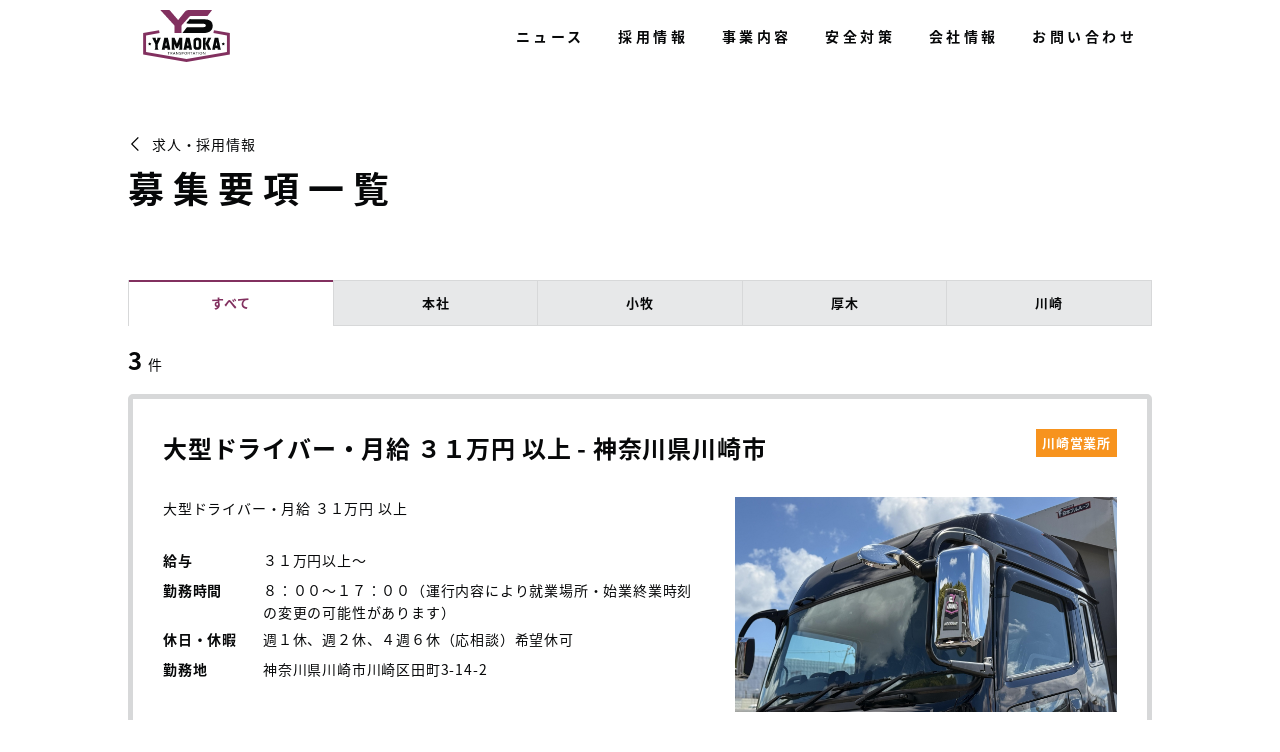

--- FILE ---
content_type: text/html; charset=UTF-8
request_url: https://www.yamaokasanyu.com/recruits/requirements
body_size: 6145
content:
<!DOCTYPE html>
<html lang="ja">
<head>
    <!-- Google Tag Manager -->
    <script>(function(w,d,s,l,i){w[l]=w[l]||[];w[l].push({'gtm.start':
    new Date().getTime(),event:'gtm.js'});var f=d.getElementsByTagName(s)[0],
    j=d.createElement(s),dl=l!='dataLayer'?'&l='+l:'';j.async=true;j.src=
    'https://www.googletagmanager.com/gtm.js?id='+i+dl;f.parentNode.insertBefore(j,f);
    })(window,document,'script','dataLayer','GTM-KGCJZKX');</script>
    <!-- End Google Tag Manager -->

    <!-- Global site tag (gtag.js) - Google Analytics -->
    <script async src="https://www.googletagmanager.com/gtag/js?id=UA-134556619-1"></script>
    <script>
      window.dataLayer = window.dataLayer || [];
      function gtag(){dataLayer.push(arguments);}
      gtag('js', new Date());

      gtag('config', 'UA-134556619-1');
    </script>
    <meta charset="UTF-8">
    <title>トラックドライバー求人・採用募集要項一覧 - 山岡産輸株式会社 | 千葉県市川市の運送会社</title>
    <meta name="viewport" content="width=device-width,initial-scale=1.0,minimum-scale=1.0">
    <meta name="description" content="千葉県市川市の運送会社「山岡産輸」ではドライバーの求人・採用募集中です。関東から、名古屋、大阪をつなぐ物流ネットワークを構築し、製造から、輸出入・運輸・配送など、お客様の多様なニーズにお応えします。社員一人ひとりを大事に育成することにより、お客様に安心と安全もお届けします。">
    <meta name="keywords" content="山岡産輸,千葉県市川市,運送会社,ドライバ-求人,ドライバー採用,募集要項">
    <meta name="format-detection" content="telephone=no">
    <meta property="og:title" content="トラックドライバー求人・採用募集要項一覧 - 山岡産輸株式会社 | 千葉県市川市の運送会社">
    <meta property="og:description" content="千葉県市川市の運送会社「山岡産輸」ではドライバーの求人・採用募集中です。関東から、名古屋、大阪をつなぐ物流ネットワークを構築し、製造から、輸出入・運輸・配送など、お客様の多様なニーズにお応えします。社員一人ひとりを大事に育成することにより、お客様に安心と安全もお届けします。">
    <meta property="og:image" content="https://www.yamaokasanyu.com/img/ogp.png?1">
    <meta property="og:type" content="website">
    <meta property="og:url" content="https://www.yamaokasanyu.com/recruits/requirements">
    <meta name="twitter:card" content="summary_large_image">
    <meta name="twitter:site" content="@">
    <meta name="twitter:creator" content="@">
    <meta name="twitter:domain" content="https://www.yamaokasanyu.com">
    <meta name="twitter:image" content="https://www.yamaokasanyu.com/img/ogp.png?1">
    <link rel="shortcut icon" href="/img/favicon.ico">
    <link rel="apple-touch-icon" href="/img/apple-touch-icon.png">
    <link rel="stylesheet" href="https://cdnjs.cloudflare.com/ajax/libs/normalize/8.0.1/normalize.min.css"/>    <link rel="stylesheet" href="https://cdn.jsdelivr.net/gh/fancyapps/fancybox@3.5.7/dist/jquery.fancybox.min.css"/>    <link rel="stylesheet" href="/css/libs/animsition.min.css?1613198246"/>        <link rel="stylesheet" href="/css/libs/swiper.min.css?1613198246"/>    <link rel="stylesheet" href="/css/content.css?1710135199"/>
    <script src="https://ajax.googleapis.com/ajax/libs/jquery/3.4.0/jquery.min.js"></script>    <script src="https://cdn.jsdelivr.net/gh/fancyapps/fancybox@3.5.7/dist/jquery.fancybox.min.js"></script>    <script src="https://cdnjs.cloudflare.com/ajax/libs/layzr.js/2.2.2/layzr.min.js"></script>    <script src="https://cdn.rawgit.com/maechabin/jquery.cb-iframe-size.js/master/jquery.cbiframesize.min.js"></script>    <script src="/js/libs/swiper.min.js?1563434226" defer="defer"></script>    <script src="/js/libs/svgxuse.min.js?1563434237" defer="defer"></script>    <script src="/js/libs/animsition.min.js?1563434235" defer="defer"></script>    <script src="/js/libs/ofi.min.js?1563434232" defer="defer"></script>    <script src="/js/common.js?1752116649" defer="defer"></script>
                
    <!-- 構造化データ 各ページ共通 -->
    <script type="application/ld+json">
    {
            "@context": "http://schema.org",
            "@type": "Corporation",
            "name": "山岡産輸株式会社",
            "foundingDate": "1986年",
            "url": "https://www.yamaokasanyu.com/",
            "address": {
                    "@type": "PostalAddress",
                    "addressLocality": "市川市, 千葉",
                    "postalCode": "272-0103",
                    "streetAddress": "本行徳1350-10"
            },
            "contactPoint": {
                    "@type": "ContactPoint",
                    "telephone": "+81-47-318-7335",
                    "contactType": "customer support",
                    "areaServed": "JP"
            }
    }
    </script>
    <!-- /構造化データ 各ページ共通 -->
            <!-- 構造化データ パンくず 各ページ共通 -->
        <script type="application/ld+json">
        {
            "@context": "http://schema.org",
            "@type": "BreadcrumbList",
            "itemListElement": [
                        {
                            "@type": "ListItem",
                            "position": 1,
                            "item": {
                                    "@id": "https://www.yamaokasanyu.com",
                                    "name": "山岡産輸株式会社"
                            }
                        },
                
                                        {
                            "@type": "ListItem",
                            "position": 2,
                            "item": {
                                "@id": "https://www.yamaokasanyu.com/recruits",
                                "name": "採用情報"
                            }
                        },
                                                            {
                            "@type": "ListItem",
                            "position": 3,
                            "item": {
                                "@id": "https://www.yamaokasanyu.com/recruits/requirements",
                                "name": "募集要項一覧"
                            }
                        }
                                                ]
        }
</script>
<!-- /構造化データ パンくず 各ページ共通 -->
    
    
    </head>

<body>
<!-- Google Tag Manager (noscript) -->
<noscript><iframe src="https://www.googletagmanager.com/ns.html?id=GTM-KGCJZKX"
height="0" width="0" style="display:none;visibility:hidden"></iframe></noscript>
<!-- End Google Tag Manager (noscript) -->

<div class="wrapper animsition">
    <header id="global-header" class="global-header" role="banner">
    <div class="global-header-content">
        <div class="global-header-content-inner">
            <h1 class="global-header-brand">
                <a href="/" class="global-header-brand-logo">
                    <span class="text">山岡産輸株式会社</span>
                    <svg class="image"><use xlink:href="/img/sprites.svg?2#logo-yamaoka"/></svg>
                </a>
            </h1>
            <nav class="global-header-nav" role="navigation">
                <div class="global-header-nav-inner">
                    <ul class="global-header-nav-items">
                        <li class="global-header-nav-item ">
                            <a href="/news" class="global-header-nav-item-inner">
                                <div class="label">ニュース</div>
                            </a>
                        </li>
                        <li class="global-header-nav-item ">
                            <a href="/recruits" class="global-header-nav-item-inner">
                                <div class="label">採用情報</div>
                            </a>
                        </li>
                        <li class="global-header-nav-item ">
                            <a href="/services" class="global-header-nav-item-inner">
                                <div class="label">事業内容</div>
                            </a>
                        </li>
                        <li class="global-header-nav-item ">
                            <a href="/safety" class="global-header-nav-item-inner">
                                <div class="label">安全対策</div>
                            </a>
                        </li>
                        <li class="global-header-nav-item ">
                            <a href="/company" class="global-header-nav-item-inner">
                                <div class="label">会社情報</div>
                            </a>
                        </li>
                        <li class="global-header-nav-item ">
                            <a href="/contacts" class="global-header-nav-item-inner">
                                <div class="label">お問い合わせ</div>
                            </a>
                        </li>
                    </ul>
                </div>
            </nav>
            <div class="global-header-nav-opener">
                <i class="icon icon-hamburger"><span></span><span></span><span></span><span></span></i>
            </div>
        </div>
    </div>
</header>
    <main class="main-content" role="main">
        <article class="article article-recruit">
    <section class="section section-page-header">
        <div class="section-inner">
            <div class="section-header">
                <div class="section-header-inner">
                    <div class="backlink">
    <a href="/recruits" class="backlink-inner">
        <svg class="icon"><use xlink:href="/img/sprites.svg#icon-chevron-light-left"/></svg>
        <span class="label">求人・採用情報</span>
    </a>
</div>
<h1 class="title trigger">募集要項一覧</h1>
                </div>
            </div>
        </div>
    </section>
    <section class="section section-recruit-requirements">
        <div class="section-inner">
            <div class="section-body">
                <div class="mod-tab">
                    <div class="mod-tab-items">
                                                <div class="mod-tab-item active">
                            <a href="/recruits/requirements?location=0" class="mod-tab-item-inner">
                                <div class="label">すべて</div>
                            </a>
                        </div>
                                                <div class="mod-tab-item ">
                            <a href="/recruits/requirements?location=1" class="mod-tab-item-inner">
                                <div class="label">本社</div>
                            </a>
                        </div>
                                                <div class="mod-tab-item ">
                            <a href="/recruits/requirements?location=2" class="mod-tab-item-inner">
                                <div class="label">小牧</div>
                            </a>
                        </div>
                                                <div class="mod-tab-item ">
                            <a href="/recruits/requirements?location=3" class="mod-tab-item-inner">
                                <div class="label">厚木</div>
                            </a>
                        </div>
                                                <div class="mod-tab-item ">
                            <a href="/recruits/requirements?location=4" class="mod-tab-item-inner">
                                <div class="label">川崎</div>
                            </a>
                        </div>
                                            </div>
                </div>
                <div class="mod-results-header">
                    <div class="mod-results-header-number">
                        <span class="number">3</span>
                        <span class="unit">件</span>
                    </div>
                    <div class="mod-results-header-spacer"></div>
                </div>
                <div class="mod-recruit-requirements">
                    <div class="mod-recruit-requirements-item">
    <div class="mod-recruit-requirements-item-inner">
        <div class="header">
            <h3 class="title">大型ドライバー・月給 ３１万円 以上 - 神奈川県川崎市</h3>
            <div class="category">
                <div class="office">川崎営業所</div>
            </div>
        </div>
        <div class="content">
                        <div class="thumbnail">
                <img data-normal="https://www.yamaokasanyu.com/files/recruitment_images/b44105c94c2a3516d4bf4f1b47aea760.jpg" class="image" alt="">
            </div>
                        <div class="info">
                <h2 class="description">大型ドライバー・月給 ３１万円 以上</h2>
                <ul class="info-table">
                                        <li class="row">
                        <div class="heading">給与</div>
                        <div class="data">３１万円以上～</div>
                    </li>
                                                            <li class="row">
                        <div class="heading">勤務時間</div>
                        <div class="data">８：００～１７：００（運行内容により就業場所・始業終業時刻の変更の可能性があります）</div>
                    </li>
                                                            <li class="row">
                        <div class="heading">休日・休暇</div>
                        <div class="data">週１休、週２休、４週６休（応相談）希望休可</div>
                    </li>
                                                            <li class="row">
                        <div class="heading">勤務地</div>
                        <div class="data">神奈川県川崎市川崎区田町3-14-2</div>
                    </li>
                                    </ul>
            </div>
        </div>
        <div class="buttons buttons-inline">
            <div class="button button-primary">
                <a href="/recruits/requirements/19" class="button-inner">
                    <div class="button-text">
                        <span class="label">詳細を見る</span>
                    </div>
                </a>
            </div>
        </div>
    </div>
</div>
<div class="mod-recruit-requirements-item">
    <div class="mod-recruit-requirements-item-inner">
        <div class="header">
            <h3 class="title">大型ドライバー・月給 ３１万円 以上 - 神奈川県厚木市</h3>
            <div class="category">
                <div class="office">厚木営業所</div>
            </div>
        </div>
        <div class="content">
                        <div class="thumbnail">
                <img data-normal="https://www.yamaokasanyu.com/files/recruitment_images/4f70a04bc16388740d2ba8f9bd0d0b7a.jpg" class="image" alt="">
            </div>
                        <div class="info">
                <h2 class="description">・拡大につき大募集/厚木営業所勤務　大型ドライバー募集


</h2>
                <ul class="info-table">
                                        <li class="row">
                        <div class="heading">給与</div>
                        <div class="data">３１万円以上～（＋交通費）</div>
                    </li>
                                                            <li class="row">
                        <div class="heading">勤務時間</div>
                        <div class="data">８：００～１７：００（運行内容により就業場所・始業終業時刻の変更の可能性があります）</div>
                    </li>
                                                            <li class="row">
                        <div class="heading">休日・休暇</div>
                        <div class="data">週１休、週２休、４週６休（応相談）希望休可</div>
                    </li>
                                                            <li class="row">
                        <div class="heading">勤務地</div>
                        <div class="data">神奈川県厚木市三田１－２－１５</div>
                    </li>
                                    </ul>
            </div>
        </div>
        <div class="buttons buttons-inline">
            <div class="button button-primary">
                <a href="/recruits/requirements/18" class="button-inner">
                    <div class="button-text">
                        <span class="label">詳細を見る</span>
                    </div>
                </a>
            </div>
        </div>
    </div>
</div>
<div class="mod-recruit-requirements-item">
    <div class="mod-recruit-requirements-item-inner">
        <div class="header">
            <h3 class="title">市川市　大型ドライバー（地場）・月給 ３１万円 以上</h3>
            <div class="category">
                <div class="office">本社</div>
            </div>
        </div>
        <div class="content">
                        <div class="thumbnail">
                <img data-normal="https://www.yamaokasanyu.com/files/recruitment_images/7bc45b0b466207b9c2424c4e97a7dadd.jpg" class="image" alt="">
            </div>
                        <div class="info">
                <h2 class="description">職種：１０ｔドライバー地場
給与：月給３１万円以上〜５５万円可（固定残業あり、昇給あり）
場所：市川市本行徳１３５０ー１０
勤務時間：８：００〜１７：００
（ただし、運行内容により就業場所・始業終業時刻の変更の可能性があります）
勤務時間もご相談ください（夜間運行も可能です）
交通費：上限１万円
</h2>
                <ul class="info-table">
                                        <li class="row">
                        <div class="heading">給与</div>
                        <div class="data">月給：３１万円（昇給あり）～５５万円可（固定残業あり）</div>
                    </li>
                                                            <li class="row">
                        <div class="heading">勤務時間</div>
                        <div class="data">８：００〜１７：００（+固定残業） </div>
                    </li>
                                                            <li class="row">
                        <div class="heading">休日・休暇</div>
                        <div class="data">完全週休２日希望の方は面接で申告して下さい。希望休可</div>
                    </li>
                                                            <li class="row">
                        <div class="heading">勤務地</div>
                        <div class="data">千葉県市川市本行徳～関東圏</div>
                    </li>
                                    </ul>
            </div>
        </div>
        <div class="buttons buttons-inline">
            <div class="button button-primary">
                <a href="/recruits/requirements/16" class="button-inner">
                    <div class="button-text">
                        <span class="label">詳細を見る</span>
                    </div>
                </a>
            </div>
        </div>
    </div>
</div>
                </div>
                                            </div>
        </div>
    </section>
    <section class="section section-recruit-nav">
    <div class="section-inner">
        <div class="section-body">
            <div class="mod-grid-nav mod-grid-nav-wrap mod-grid-nav-column4 trigger">
                <div class="mod-grid-nav-item">
                    <a href="/recruits/message" class="mod-grid-nav-item-inner block-link">
                        <div class="thumbnail">
                            <img data-normal="/img/recruit/common/001.jpg?1" class="image" alt="山岡産輸就職・転職活動中の皆様へ画像">
                        </div>
                        <h3 class="title">就職・転職活動中の皆様へ</h3>
                        <div class="description">あなたのライフスタイルに合った働き方ができます。初心者・未経験でも大丈夫。経験豊富なスタッフがあなたのペースに寄り添って教えます。</div>
                    </a>
                </div>
                <div class="mod-grid-nav-item">
                    <a href="/recruits/environment" class="mod-grid-nav-item-inner block-link">
                        <div class="thumbnail">
                            <img data-normal="/img/recruit/common/002.jpg?1" class="image" alt="山岡産輸職場環境画像画像">
                        </div>
                        <h3 class="title">職場環境</h3>
                        <div class="description">豊富な福利厚生など、誰もが働きやすい職場環境を目指します。ドライバーが安心して働けるようにオフィススタッフが全力でバックアップします。</div>
                    </a>
                </div>
                <div class="mod-grid-nav-item">
                    <a href="/recruits/staffs" class="mod-grid-nav-item-inner block-link">
                        <div class="thumbnail">
                            <img data-normal="/img/recruit/common/003.jpg?1" class="image" alt="山岡産輸スタッフ紹介画像">
                        </div>
                        <h3 class="title">スタッフ紹介</h3>
                        <div class="description">ドライバーとオフィススタッフとの距離を縮め、スタッフが一丸となって働ける職場です。</div>
                    </a>
                </div>
                <div class="mod-grid-nav-item">
                    <a href="/recruits/attractions" class="mod-grid-nav-item-inner block-link">
                        <div class="thumbnail">
                            <img data-normal="/img/recruit/common/004.jpg?1" class="image" alt="山岡産輸福利厚生画像">
                        </div>
                        <h3 class="title">福利厚生</h3>
                        <div class="description">充実した福利厚生をご用意。会社全額負担の健康診断は年1～2回。独身社員の婚活もサポートします。</div>
                    </a>
                </div>
            </div>
        </div>
    </div>
</section></article>
    </main>
        <nav class="mod-breadcrumbs" role="navigation">
        <div class="mod-breadcrumbs-inner">
            <ol class="mod-breadcrumbs-items">
                <li class="mod-breadcrumbs-item">
                    <a href="/" class="mod-breadcrumbs-item-inner">
                        <span class="label">ホーム</span>
                    </a>
                </li>
                                        <li class="mod-breadcrumbs-item">
                            <a href="/recruits" class="mod-breadcrumbs-item-inner">
                                <span class="label">採用情報</span>
                            </a>
                        </li>
                                                        <li class="mod-breadcrumbs-item">
                            <div class="mod-breadcrumbs-item-inner">
                                <span class="label">募集要項一覧</span>
                            </div>
                        </li>
                                            </ol>
        </div>
    </nav>
    <div class="mod-totop">
        <a href="#" class="mod-totop-inner">
            <svg class="icon"><use xlink:href="/img/sprites.svg#icon-chevron-light-top"/></svg>
        </a>
    </div>
    
    <footer id="global-footer" class="global-footer">
    <div class="global-footer-content">
        <div class="global-footer-content-inner">
            <nav class="global-footer-nav" role="navigation">
                <div class="global-footer-nav-inner">
                    <!--                    <ul class="global-footer-nav-items footer-nav-sns">
                                            <li class="global-footer-nav-item">
                                                <a href="" target="_blank" class="global-footer-nav-item-inner">
                                                    <svg class="icon"><use xlink:href="/img/sprites.svg#icon-facebook"/></svg>
                                                </a>
                                            </li>
                                            <li class="global-footer-nav-item">
                                                <a href="" target="_blank" class="global-footer-nav-item-inner">
                                                    <svg class="icon"><use xlink:href="/img/sprites.svg#icon-twitter"/></svg>
                                                </a>
                                            </li>
                                            <li class="global-footer-nav-item">
                                                <a href="" target="_blank" class="global-footer-nav-item-inner">
                                                    <svg class="icon"><use xlink:href="/img/sprites.svg#icon-instagram"/></svg>
                                                </a>
                                            </li>
                                        </ul>-->
                    <ul class="global-footer-nav-items">
                        <li class="global-footer-nav-item">
                            <a href="/news" class="global-footer-nav-item-inner">
                                <span class="label">ニュース</span>
                            </a>
                        </li>
                        <li class="global-footer-nav-item">
                            <a href="/recruits" class="global-footer-nav-item-inner">
                                <span class="label">採用情報</span>
                            </a>
                        </li>
                        <li class="global-footer-nav-item">
                            <a href="/services" class="global-footer-nav-item-inner">
                                <span class="label">事業内容</span>
                            </a>
                        </li>
                        <li class="global-footer-nav-item">
                            <a href="/safety" class="global-footer-nav-item-inner">
                                <span class="label">安全対策</span>
                            </a>
                        </li>
                        <li class="global-footer-nav-item">
                            <a href="/company" class="global-footer-nav-item-inner">
                                <span class="label">会社情報</span>
                            </a>
                        </li>
                        <li class="global-footer-nav-item">
                            <a href="/contacts" class="global-footer-nav-item-inner">
                                <span class="label">お問い合わせ</span>
                            </a>
                        </li>
                    </ul>
                </div>
            </nav>
            <div class="global-footer-brands">
                <div class="global-footer-brand">
                    <a href="/" class="global-footer-brand-logo">
                        <svg class="image"><use xlink:href="/img/sprites.svg?4#logo-yamaoka"/></svg>
                    </a>
                </div>
                            </div>
            
                        
            <nav class="global-footer-nav">
                <div class="global-footer-nav-inner">
                    <ul class="global-footer-nav-items footer-nav-sns">
                        <li class="global-footer-nav-item">
                            <a href="https://www.instagram.com/yamaokasanyu/" target="_blank" rel="noopener" class="global-footer-nav-item-inner">
                                <img src="/img/sns/insta.png" style="width: 32px;height: 32px;">
                            </a>
                        </li>
                        <li class="global-footer-nav-item">
                            <a href="https://www.tiktok.com/@yamaokasanyu" target="_blank" rel="noopener" class="global-footer-nav-item-inner">
                                <img src="/img/sns/tiktok.png" style="width: 28px;height: 32px;">
                            </a>
                        </li>
                        <li class="global-footer-nav-item">
                            <a href="https://www.youtube.com/@user-df4pl5ol8t" target="_blank" rel="noopener" class="global-footer-nav-item-inner">
                                <img src="/img/sns/youtube.png" style="width: 32px;height: 32px;">
                            </a>
                        </li>
                        <li class="global-footer-nav-item">
                            <a href="https://www.facebook.com/profile.php?id=100032968905738" target="_blank" rel="noopener" class="global-footer-nav-item-inner">
                                <img src="/img/sns/fb.png" style="width: 32px;height: 32px;">
                            </a>
                        </li>                                  
                    </ul>
                </div>
            </nav>
            <div class="global-footer-copyright">&copy; 2026 Yamaoka Sanyu Inc.</div>
        </div>
    </div>
</footer>

</div>
<script>
    var layzr = Layzr({threshold: 100});
    window.addEventListener('load', function(){
        layzr.update().check().handlers(true)
    });
</script>    
</body>
</html>


--- FILE ---
content_type: text/css
request_url: https://www.yamaokasanyu.com/css/content.css?1710135199
body_size: 24496
content:
@charset "UTF-8";*{-webkit-box-sizing:border-box;-moz-box-sizing:border-box;box-sizing:border-box;word-wrap:break-word;overflow-wrap:break-word;-webkit-tap-highlight-color:rgba(0,0,0,0.2);-webkit-font-smoothing:antialiased;-moz-osx-font-smoothing:grayscale;outline:none}html,body,div,span,applet,object,iframe,h1,h2,h3,h4,h5,h6,p,blockquote,pre,a,abbr,acronym,address,big,cite,code,del,dfn,em,img,ins,kbd,q,s,samp,small,strike,strong,sub,sup,tt,var,b,u,i,center,dl,dt,dd,ol,ul,li,fieldset,form,label,legend,table,caption,tbody,tfoot,thead,tr,th,td,main,article,aside,canvas,details,embed,figure,figcaption,footer,header,hgroup,menu,nav,output,ruby,section,summary,time,mark,audio,video{margin:0;padding:0;border:0;font-style:normal;font-weight:normal;font-size:100%;vertical-align:baseline}b,strong{font-weight:bold}html{width:100%;height:100%;font-size:62.5%}body{width:100%;height:100%}blockquote,q{quotes:none}blockquote:before,blockquote:after,q:before,q:after{content:"";content:none}input,select,textarea{-webkit-user-select:auto}input,textarea{margin:0;padding:0}input,select{vertical-align:middle}label{cursor:pointer}ol,ul{list-style:none}table{border-collapse:collapse;border-spacing:0}caption,th{text-align:left}a{text-decoration:none}a:focus{outline:none}.title-transition{display:-webkit-inline-flex;display:-ms-inline-flexbox;display:-ms-inline-flex;display:inline-flex;opacity:0;-webkit-transition:2s;transition:2s;-webkit-transform:perspective(100px) rotateY(-60deg);transform:perspective(100px) rotateY(-60deg)}.title-transition:nth-child(1){-webkit-transition-delay:0s;transition-delay:0s}.title-transition:nth-child(2){-webkit-transition-delay:.1s;transition-delay:.1s}.title-transition:nth-child(3){-webkit-transition-delay:.2s;transition-delay:.2s}.title-transition:nth-child(4){-webkit-transition-delay:.3s;transition-delay:.3s}.title-transition:nth-child(5){-webkit-transition-delay:.4s;transition-delay:.4s}.title-transition:nth-child(6){-webkit-transition-delay:.5s;transition-delay:.5s}.title-transition:nth-child(7){-webkit-transition-delay:.6s;transition-delay:.6s}.title-transition:nth-child(8){-webkit-transition-delay:.7s;transition-delay:.7s}.title-transition:nth-child(9){-webkit-transition-delay:.8s;transition-delay:.8s}.title-transition:nth-child(10){-webkit-transition-delay:.9s;transition-delay:.9s}.title-transition:nth-child(11){-webkit-transition-delay:1s;transition-delay:1s}.title-transition:nth-child(12){-webkit-transition-delay:1.1s;transition-delay:1.1s}.title-transition:nth-child(13){-webkit-transition-delay:1.2s;transition-delay:1.2s}.title-transition:nth-child(14){-webkit-transition-delay:1.3s;transition-delay:1.3s}.title-transition:nth-child(15){-webkit-transition-delay:1.4s;transition-delay:1.4s}.title-transition:nth-child(16){-webkit-transition-delay:1.5s;transition-delay:1.5s}.title-transition:nth-child(17){-webkit-transition-delay:1.6s;transition-delay:1.6s}.title-transition:nth-child(18){-webkit-transition-delay:1.7s;transition-delay:1.7s}.title-transition:nth-child(19){-webkit-transition-delay:1.8s;transition-delay:1.8s}.title-transition:nth-child(20){-webkit-transition-delay:1.9s;transition-delay:1.9s}.title-transition:nth-child(21){-webkit-transition-delay:2s;transition-delay:2s}.title-transition:nth-child(22){-webkit-transition-delay:2.1s;transition-delay:2.1s}.title-transition:nth-child(23){-webkit-transition-delay:2.2s;transition-delay:2.2s}.title-transition:nth-child(24){-webkit-transition-delay:2.3s;transition-delay:2.3s}.title-transition:nth-child(25){-webkit-transition-delay:2.4s;transition-delay:2.4s}.title-transition:nth-child(26){-webkit-transition-delay:2.5s;transition-delay:2.5s}.title-transition:nth-child(27){-webkit-transition-delay:2.6s;transition-delay:2.6s}.title-transition:nth-child(28){-webkit-transition-delay:2.7s;transition-delay:2.7s}.title-transition:nth-child(29){-webkit-transition-delay:2.8s;transition-delay:2.8s}.title-transition:nth-child(30){-webkit-transition-delay:2.9s;transition-delay:2.9s}.title-transition-active{opacity:1;-webkit-transform:perspective(100px) rotateY(0);transform:perspective(100px) rotateY(0)}@-webkit-keyframes fadein{0%{display:none;opacity:0}1%{display:block;opacity:0}100%{display:block;opacity:1}}@keyframes fadein{0%{display:none;opacity:0}1%{display:block;opacity:0}100%{display:block;opacity:1}}@-webkit-keyframes listThumbAnim{0%{left:0;width:0;opacity:0}45%{left:0;width:100%;opacity:1}55%{left:auto;right:0;width:100%;opacity:1}100%{left:auto;right:0;width:0;opacity:1}}@keyframes listThumbAnim{0%{left:0;width:0;opacity:0}45%{left:0;width:100%;opacity:1}55%{left:auto;right:0;width:100%;opacity:1}100%{left:auto;right:0;width:0;opacity:1}}@-webkit-keyframes loadingSpin{0%{-webkit-transform:rotate(0);transform:rotate(0)}100%{-webkit-transform:rotate(360deg);transform:rotate(360deg)}}@keyframes loadingSpin{0%{-webkit-transform:rotate(0);transform:rotate(0)}100%{-webkit-transform:rotate(360deg);transform:rotate(360deg)}}@-webkit-keyframes phoneVibeAnm{0%{-webkit-transform:rotate(0);transform:rotate(0)}4.9%{-webkit-transform:rotate(0);transform:rotate(0)}5%{-webkit-transform:rotate(8deg);transform:rotate(8deg)}9.9%{-webkit-transform:rotate(8deg);transform:rotate(8deg)}10%{-webkit-transform:rotate(0);transform:rotate(0)}14.9%{-webkit-transform:rotate(0);transform:rotate(0)}15%{-webkit-transform:rotate(-8deg);transform:rotate(-8deg)}19.9%{-webkit-transform:rotate(-8deg);transform:rotate(-8deg)}20%{-webkit-transform:rotate(0);transform:rotate(0)}24.9%{-webkit-transform:rotate(0);transform:rotate(0)}25%{-webkit-transform:rotate(8deg);transform:rotate(8deg)}29.9%{-webkit-transform:rotate(8deg);transform:rotate(8deg)}30%{-webkit-transform:rotate(0);transform:rotate(0)}34.9%{-webkit-transform:rotate(0);transform:rotate(0)}35%{-webkit-transform:rotate(-8deg);transform:rotate(-8deg)}39.9%{-webkit-transform:rotate(-8deg);transform:rotate(-8deg)}40%{-webkit-transform:rotate(0);transform:rotate(0)}44.9%{-webkit-transform:rotate(0);transform:rotate(0)}45%{-webkit-transform:rotate(8deg);transform:rotate(8deg)}49.9%{-webkit-transform:rotate(8deg);transform:rotate(8deg)}50%{-webkit-transform:rotate(0);transform:rotate(0)}100%{-webkit-transform:rotate(0);transform:rotate(0)}}@keyframes phoneVibeAnm{0%{-webkit-transform:rotate(0);transform:rotate(0)}4.9%{-webkit-transform:rotate(0);transform:rotate(0)}5%{-webkit-transform:rotate(8deg);transform:rotate(8deg)}9.9%{-webkit-transform:rotate(8deg);transform:rotate(8deg)}10%{-webkit-transform:rotate(0);transform:rotate(0)}14.9%{-webkit-transform:rotate(0);transform:rotate(0)}15%{-webkit-transform:rotate(-8deg);transform:rotate(-8deg)}19.9%{-webkit-transform:rotate(-8deg);transform:rotate(-8deg)}20%{-webkit-transform:rotate(0);transform:rotate(0)}24.9%{-webkit-transform:rotate(0);transform:rotate(0)}25%{-webkit-transform:rotate(8deg);transform:rotate(8deg)}29.9%{-webkit-transform:rotate(8deg);transform:rotate(8deg)}30%{-webkit-transform:rotate(0);transform:rotate(0)}34.9%{-webkit-transform:rotate(0);transform:rotate(0)}35%{-webkit-transform:rotate(-8deg);transform:rotate(-8deg)}39.9%{-webkit-transform:rotate(-8deg);transform:rotate(-8deg)}40%{-webkit-transform:rotate(0);transform:rotate(0)}44.9%{-webkit-transform:rotate(0);transform:rotate(0)}45%{-webkit-transform:rotate(8deg);transform:rotate(8deg)}49.9%{-webkit-transform:rotate(8deg);transform:rotate(8deg)}50%{-webkit-transform:rotate(0);transform:rotate(0)}100%{-webkit-transform:rotate(0);transform:rotate(0)}}.ui-tooltip{background:rgba(0,0,0,0.8);border:none !important;border-radius:3px;font-size:1.2rem;color:#fff;padding:10px;-webkit-box-shadow:0 4px 8px rgba(0,0,0,0.2);box-shadow:0 4px 8px rgba(0,0,0,0.2)}.ui-tooltip .arrow{position:absolute;width:0;height:0}.ui-tooltip .arrow.top{bottom:100%;border-width:0 5px 5px 5px;border-style:solid;border-color:transparent transparent #070809 transparent}.ui-tooltip .arrow.bottom{top:100%;border-width:5px 5px 0 5px;border-style:solid;border-color:#070809 transparent transparent transparent}.ui-tooltip .arrow.left{left:10px}.ui-tooltip .arrow.right{right:10px}.ui-tooltip .arrow.center{left:50%;-webkit-transform:translateX(-50%);transform:translateX(-50%)}input{padding:12px}input[type="text"],input[type="search"],input[type="password"],input[type="number"],input[type="tel"],input[type="email"],input[type="url"],input[type="date"]{display:block;position:relative;width:100%;background:none;border:none;font-size:1.6rem;font-family:inherit;font-weight:inherit;line-height:normal;outline:none;-webkit-appearance:none;-moz-appearance:none;appearance:none}input[type="number"]{-moz-appearance:textfield}input[type="search"]::-webkit-search-cancel-button,input[type="search"]::-webkit-search-decoration{-webkit-appearance:none;margin:0}input[type="number"]::-webkit-outer-spin-button,input[type="number"]::-webkit-inner-spin-button{-webkit-appearance:none;margin:0}input[type="radio"],input[type="checkbox"]{vertical-align:middle}input:-ms-input-placeholder{color:#979899;opacity:1}input::-ms-input-placeholder{color:#979899;opacity:1}input::-webkit-input-placeholder{color:#979899;opacity:1;padding-top:.3em}input::placeholder{color:#979899;opacity:1}input::-ms-clear{visibility:hidden}input[disabled]{color:#c7c8c9}select{display:block;position:relative;width:100%;background:none;border:none;font-size:1.6rem;font-family:inherit;font-weight:inherit;line-height:normal;outline:none;-webkit-appearance:none;-moz-appearance:none;appearance:none;padding:12px 50px 12px 12px;cursor:pointer}select::-ms-expand{display:none}select[disabled]{color:#c7c8c9}textarea{display:block;position:relative;width:100%;background:none;border:none;font-size:1.6rem;font-family:inherit;font-weight:inherit;line-height:normal;outline:none;-webkit-appearance:none;-moz-appearance:none;appearance:none;min-height:160px;resize:none;padding:12px}textarea:-ms-input-placeholder{color:#979899;opacity:1}textarea::-ms-input-placeholder{color:#979899;opacity:1}textarea::-webkit-input-placeholder{color:#979899;opacity:1;padding-top:.3em}textarea::placeholder{color:#979899;opacity:1}textarea[disabled]{color:#c7c8c9}button{outline:none;cursor:pointer}.mod-form-input-text{position:relative;width:100%;background:#e7e8e9;border-radius:5px}.mod-form-input-text input{cursor:text}.mod-form-input-text.error{background-color:#fdd}.mod-form-input-search{position:relative;background:#e7e8e9;border-radius:5px;overflow:hidden}.mod-form-input-search input[type="search"]{font-size:1.6rem;padding-left:15px;padding-right:40px}.mod-form-input-search .search-submit{position:absolute;top:50%;right:15px;width:20px;height:20px;background:url(../img/icon/icon-search.svg) no-repeat center;border:none;cursor:pointer;padding:0;-webkit-transform:translateY(-50%);transform:translateY(-50%)}.mod-form-input-search.error{background-color:#fdd}.mod-form-input-date{position:relative;background:#e7e8e9;border-radius:5px;padding:12px 32px 12px 0;cursor:pointer}.mod-form-input-date:before{content:"";position:absolute;top:50%;right:12px;width:0;height:0;border-width:6px 4px 0 4px;border-style:solid;border-color:#070809 transparent transparent transparent;-webkit-transform:translateY(-50%);transform:translateY(-50%)}.mod-form-input-date>.label{font-size:1.6rem}.mod-form-input-date input[type="date"]{position:absolute;top:0;left:0;width:100%;height:100%;opacity:0;padding:0}.mod-form-input-date.error{background-color:#fdd}.mod-form-input-file input[type="file"]{display:none}.mod-form-input-inline{display:-webkit-inline-flex;display:-ms-inline-flexbox;display:-ms-inline-flex;display:inline-flex}.mod-form-input-inline .label-wrap{display:-webkit-inline-flex;display:-ms-inline-flexbox;display:-ms-inline-flex;display:inline-flex;-webkit-align-items:center;-ms-align-items:center;align-items:center}.mod-form-input-inline .label-wrap>input[type="radio"],.mod-form-input-inline .label-wrap>input[type="checkbox"]{width:auto;background:none;border:none;border-radius:0;margin:0;padding:0}.mod-form-input-inline .label-wrap>input[type="radio"]+.input-icon,.mod-form-input-inline .label-wrap>input[type="checkbox"]+.input-icon{-webkit-flex:none;-ms-flex:none;flex:none;display:block;position:relative;width:18px;height:18px;border:2px solid #c7c8c9;margin-right:10px;-webkit-transition:.3s;transition:.3s}.mod-form-input-inline .label-wrap>input[type="radio"]+.input-icon:after,.mod-form-input-inline .label-wrap>input[type="checkbox"]+.input-icon:after{content:"";display:block;position:absolute;opacity:0;-webkit-transition:.3s;transition:.3s}.mod-form-input-inline .label-wrap>input[type="radio"]:checked+.input-icon,.mod-form-input-inline .label-wrap>input[type="checkbox"]:checked+.input-icon{border-color:#82305f}.mod-form-input-inline .label-wrap>input[type="radio"]:checked+.input-icon:after,.mod-form-input-inline .label-wrap>input[type="checkbox"]:checked+.input-icon:after{opacity:1;-webkit-transform:scale(1);transform:scale(1)}.mod-form-input-inline .label-wrap>input[type="radio"]{display:none}.mod-form-input-inline .label-wrap>input[type="radio"]+.input-icon{border-radius:50%}.mod-form-input-inline .label-wrap>input[type="radio"]+.input-icon:after{top:3px;left:3px;width:8px;height:8px;background:#82305f;border-radius:50%;-webkit-transform:scale(0);transform:scale(0);-webkit-transition:.3s;transition:.3s}.mod-form-input-inline .label-wrap>input[type="radio"]:checked+.input-icon:after{-webkit-transform:scale(1);transform:scale(1)}.mod-form-input-inline .label-wrap>input[type="checkbox"]{display:none}.mod-form-input-inline .label-wrap>input[type="checkbox"]+.input-icon{border-radius:3px}.mod-form-input-inline .label-wrap>input[type="checkbox"]+.input-icon:after{top:0;left:3px;width:5px;height:8px;border-bottom:3px solid #82305f;border-right:3px solid #82305f;-webkit-transform:rotate(40deg) scale(0);transform:rotate(40deg) scale(0)}.mod-form-input-inline .label-wrap>input[type="checkbox"]:checked+.input-icon:after{-webkit-transform:rotate(40deg) scale(1);transform:rotate(40deg) scale(1)}.mod-form-input-inline .label-wrap>.label{position:relative;font-size:1.6rem}.mod-form-input-autowidth{display:-webkit-inline-flex;display:-ms-inline-flexbox;display:-ms-inline-flex;display:inline-flex;width:auto}.mod-form-select{display:-webkit-inline-flex;display:-ms-inline-flexbox;display:-ms-inline-flex;display:inline-flex;position:relative;background:#e7e8e9;border-radius:5px;cursor:pointer}.mod-form-select:before{content:"";position:absolute;top:50%;right:12px;width:0;height:0;border-width:6px 4px 0 4px;border-style:solid;border-color:#070809 transparent transparent transparent;-webkit-transform:translateY(-50%);transform:translateY(-50%)}.mod-form-select>select{width:100%;height:100%}.mod-form-select.error{background-color:#fdd}.mod-form-textarea{width:100%;background:#e7e8e9;border-radius:5px}.mod-form-textarea textarea{position:relative;width:100%}.mod-form-textarea.error{background-color:#fdd}.mod-form-character-count{font-size:1.2rem;text-align:right;color:#676869;margin-top:5px}.mod-form-inline{display:-webkit-inline-flex;display:-ms-inline-flexbox;display:-ms-inline-flex;display:inline-flex}.mod-form-inline>*{-webkit-flex:none;-ms-flex:none;flex:none}.mod-form-inline>*~*{margin-left:30px}.mod-form-inline .mod-form-input-text{width:auto}.mod-form-inline .mod-form-input-unit{-webkit-align-self:center;-ms-align-self:center;align-self:center;margin-left:10px}.mod-form-stacked .mod-form-stacked-item~.mod-form-stacked-item{margin-top:15px}.mod-form-stacked .mod-form-stacked-item .nb{font-size:1.3rem;color:#979899;margin-top:10px}.mod-form-error-info{margin-top:10px}.mod-form-error-info .mod-form-error-info-items .mod-form-error-info-item{display:-webkit-flex;display:-ms-flexbox;display:-ms-flex;display:flex}.mod-form-error-info .mod-form-error-info-items .mod-form-error-info-item~.mod-form-error-info-item{margin-top:5px}.mod-form-error-info .mod-form-error-info-items .mod-form-error-info-item>.icon{-webkit-flex:none;-ms-flex:none;flex:none;width:16px;height:16px;fill:#ff1300;margin-right:8px}.mod-form-error-info .mod-form-error-info-items .mod-form-error-info-item>.label{-webkit-flex:auto;-ms-flex:auto;flex:auto;font-size:1.6rem;color:#ff1300}.button{display:block;position:relative;max-width:320px}.button .button-inner{display:block;position:relative;background:#fff;border:1px solid rgba(0,0,0,0.5);border-radius:30px;cursor:pointer;margin:0;padding:0;-webkit-transition:.3s;transition:.3s}.button .button-inner .button-text{display:-webkit-flex;display:-ms-flexbox;display:-ms-flex;display:flex;-webkit-align-items:center;-ms-align-items:center;align-items:center;position:relative;color:#070809;text-align:center;padding:12px 24px;-webkit-transition:.3s;transition:.3s}.button .button-inner .button-text .icon{-webkit-flex:none;-ms-flex:none;flex:none;display:block;width:20px;height:20px;margin-right:15px}.button .button-inner .button-text .label{-webkit-flex:auto;-ms-flex:auto;flex:auto;font-size:1.4rem;text-align:left;line-height:1.4}.button .button-inner .button-text .check{-webkit-flex:none;-ms-flex:none;flex:none;display:block;width:20px;height:20px;margin-left:10px}.button.active .button-inner{background:#e6e6e6}.button.active .button-inner .button-text{color:#070809;text-decoration:none}.button.button-primary .button-inner{background:#82305f;border:none}.button.button-primary .button-inner .button-text{color:#fff}.button.button-primary .button-inner .button-text .icon{fill:#fff}.button.button-secondary .button-inner{background:#c7c8c9;border:none}.button.button-secondary .button-inner .button-text{color:#fff}.button.button-secondary .button-inner .button-text .icon{fill:#fff}.button.button-tertiary .button-inner{background:#e7e8e9;border:none}.button.button-quaternary .button-inner{background:#fff;border-color:#82305f}.button.button-quaternary .button-inner .button-text{color:#82305f}.button.button-quaternary .button-inner .button-text .icon{fill:#82305f}.button.button-facebook .button-inner{background:#3b5998;border:none}.button.button-facebook .button-inner .button-text{color:#fff}.button.button-facebook .button-inner .button-text .icon{fill:#fff}.button.button-google .button-inner{background:#dd4b39;border:none}.button.button-google .button-inner .button-text{color:#fff}.button.button-google .button-inner .button-text .icon{fill:#fff}.button.button-googleplus .button-inner{background:#dd4b39;border:none}.button.button-googleplus .button-inner .button-text{color:#fff}.button.button-googleplus .button-inner .button-text .icon{fill:#fff}.button.button-twitter .button-inner{background:#55acee;border:none}.button.button-twitter .button-inner .button-text{color:#fff}.button.button-twitter .button-inner .button-text .icon{fill:#fff}.button.button-instagram .button-inner{background:#d93177;border:none}.button.button-instagram .button-inner .button-text{color:#fff}.button.button-instagram .button-inner .button-text .icon{fill:#fff}.button.button-line .button-inner{background:#00b900;border:none}.button.button-line .button-inner .button-text{color:#fff}.button.button-line .button-inner .button-text .icon{fill:#fff}.button.button-Mail .button-inner{background:#979899;border:none}.button.button-Mail .button-inner .button-text{color:#fff}.button.button-Mail .button-inner .button-text .icon{fill:#fff}.button.button-thin .button-inner{border-radius:4px}.button.button-thin .button-inner .button-text{padding:6px 12px}.button.button-thin .button-inner .button-text .icon{width:16px;height:16px;margin-right:10px}.button.button-thin .button-inner .button-text .label{font-size:1.3rem}.button.button-thinner .button-inner{border-radius:3px}.button.button-thinner .button-inner .button-text{padding:4px 8px}.button.button-thinner .button-inner .button-text .icon{width:14px;height:14px;margin-right:8px}.button.button-thinner .button-inner .button-text .label{font-size:1.2rem}.button.button-disabled .button-inner{background:#fff;cursor:default}.button.button-disabled .button-inner .button-text{opacity:.3;cursor:default}.button.button-checkable .button-inner .button-text{padding-right:42px}.button.button-checkable .button-inner .button-text:before{content:"";display:block;position:absolute;top:50%;right:20px;width:5px;height:8px;border-bottom:3px solid #fff;border-right:3px solid #fff;visibility:hidden;-webkit-transition:.3s;transition:.3s;-webkit-transform:translateY(-50%) rotate(40deg);transform:translateY(-50%) rotate(40deg)}.button.button-checkable.button-checked .button-inner .button-text:before{visibility:visible}.ua-pc .button .button-inner:hover{background-color:#82305f;border-color:#82305f}.ua-pc .button .button-inner:hover .button-text{color:#fff;text-decoration:none}.ua-pc .button.button-primary .button-inner:hover{background:#5d2244}.ua-pc .button.button-secondary .button-inner:hover{background:#adafb0}.ua-pc .button.button-tertiary .button-inner:hover{background:#cccfd1}.ua-pc .button.button-quaternary .button-inner:hover{background:#fdd}.ua-pc .button.button-facebook .button-inner:hover{background:#2d4373}.ua-pc .button.button-google .button-inner:hover{background:#c23321}.ua-pc .button.button-googleplus .button-inner:hover{background:#c23321}.ua-pc .button.button-twitter .button-inner:hover{background:#2795e9}.ua-pc .button.button-instagram .button-inner:hover{background:#b6215f}.ua-pc .button.button-line .button-inner:hover{background:#008600}.ua-pc .button.button-Mail .button-inner:hover{background:#7d7f80}.ua-pc .button.button-disabled .button-inner:hover .button-text{color:inherit}.ua-pc .button.button-disabled .button-inner:hover .button-text .icon{fill:inherit}.buttons-inline{display:-webkit-flex;display:-ms-flexbox;display:-ms-flex;display:flex;-webkit-flex-wrap:wrap;-ms-flex-wrap:wrap;flex-wrap:wrap;-webkit-justify-content:center;-ms-justify-content:center;justify-content:center;margin-top:-10px;margin-left:-5px;margin-right:-5px}.buttons-inline .button{margin-top:10px;margin-left:5px;margin-right:5px}.buttons-inline.buttons-inline-align-left{-webkit-justify-content:flex-start;-ms-justify-content:flex-start;justify-content:flex-start;margin-left:0;margin-right:0}.buttons-inline.buttons-inline-align-left .button{margin-left:0;margin-right:10px}.buttons-inline.buttons-inline-align-right{-webkit-justify-content:flex-end;-ms-justify-content:flex-end;justify-content:flex-end;margin-left:0;margin-right:0}.buttons-inline.buttons-inline-align-right .button{margin-left:10px;margin-right:0}.buttons-stacked .button{display:block}.buttons-stacked .button~.button{margin-top:10px}.block-link .block-link-button{-webkit-transition:.3s;transition:.3s}.ua-pc .block-link:hover .block-link-button .button-inner{background-color:#82305f;border-color:#82305f}.ua-pc .block-link:hover .block-link-button .button-inner .button-text{color:#fff;text-decoration:none}.icon-loading{display:block;position:relative;width:24px;height:24px;background-color:#82305f;border-radius:50%;overflow:hidden}.icon-loading:before{content:"";position:absolute;top:50%;left:50%;width:120%;height:120%;border:6px solid #fff;border-radius:50%;-webkit-animation:scaleout 1s infinite 0s ease-in-out;animation:scaleout 1s infinite 0s ease-in-out;-webkit-transform:translate(-50%, -50%);transform:translate(-50%, -50%)}@-webkit-keyframes scaleout{0%{-webkit-transform:translate(-50%, -50%) scale(0);transform:translate(-50%, -50%) scale(0)}100%{-webkit-transform:translate(-50%, -50%) scale(1.2);transform:translate(-50%, -50%) scale(1.2)}}@keyframes scaleout{0%{-webkit-transform:translate(-50%, -50%) scale(0);transform:translate(-50%, -50%) scale(0)}100%{-webkit-transform:translate(-50%, -50%) scale(1.2);transform:translate(-50%, -50%) scale(1.2)}}.fancybox-container .fancybox-bg{background:#070809}.fancybox-container .fancybox-infobar{left:50%;color:#fff;-webkit-transform:translateX(-50%);transform:translateX(-50%)}.fancybox-container .fancybox-navigation .fancybox-button{background:none}.fancybox-container .fancybox-navigation .fancybox-button svg{filter:drop-shadow(0 0 3px rgba(0,0,0,0.8))}.fancybox-container .fancybox-navigation .fancybox-button svg path{fill:#fff}.mod-ui-popup-overlay{display:none;position:fixed;top:0;bottom:0;left:0;right:0;width:100%;z-index:100;-webkit-transition:.3s;transition:.3s}.mod-ui-popup-overlay.mod-ui-popup-overlay-dialog,.mod-ui-popup-overlay.mod-ui-popup-overlay-dropdown{background:rgba(0,0,0,0.6)}.mod-ui-popup{display:none;position:fixed;top:50%;left:50%;width:calc(100% - (6vw * 2));max-width:520px;max-height:80vh;z-index:200;-webkit-transform:translate(-50%, -50%);transform:translate(-50%, -50%)}.mod-ui-popup.mod-ui-popup-opened{display:block}.mod-ui-popup .mod-ui-popup-inner{position:relative;height:100%;background:#fff;border-radius:5px;overflow-y:auto;-webkit-overflow-scrolling:touch;overflow-scrolling:touch;-ms-overflow-style:-ms-autohiding-scrollbar;-webkit-box-shadow:0 5px 15px rgba(0,0,0,0.2);box-shadow:0 5px 15px rgba(0,0,0,0.2)}.mod-ui-popup .mod-ui-popup-loading{position:absolute;top:0;left:0;width:100%;height:100%;background:rgba(255,255,255,0.9);border-radius:5px}.mod-ui-popup .mod-ui-popup-loading .icon{position:absolute;top:50%;left:50%;width:32px;height:32px;-webkit-transform:translate(-50%, -50%);transform:translate(-50%, -50%)}.mod-ui-popup.mod-ui-dialog .mod-ui-dialog-inner{padding:30px calc(6vw * 2) 0}.mod-ui-popup.mod-ui-dialog .mod-ui-dialog-inner:after{content:"";display:block;width:0;height:30px}.mod-ui-popup.mod-ui-dialog .mod-ui-dialog-inner .mod-ui-dialog-content .mod-ui-dialog-header{margin-bottom:15px}.mod-ui-popup.mod-ui-dialog .mod-ui-dialog-inner .mod-ui-dialog-content .mod-ui-dialog-header>.title{font-size:2.4rem;font-weight:bold}.mod-ui-popup.mod-ui-dialog .mod-ui-dialog-inner .mod-ui-dialog-content .mod-ui-dialog-header>.subtitle{font-size:1.6rem;margin-top:5px}.mod-ui-popup.mod-ui-dialog .mod-ui-dialog-inner .mod-ui-dialog-content .mod-ui-dialog-header>.description{font-size:1.4rem;margin-top:10px}.mod-ui-popup.mod-ui-dialog .mod-ui-dialog-inner .mod-ui-dialog-content .mod-ui-dialog-body .description{font-size:1.4rem}.mod-ui-popup.mod-ui-dialog .mod-ui-dialog-inner .mod-ui-dialog-content .mod-ui-dialog-body .description.nb{font-size:1.2rem}.mod-ui-popup.mod-ui-dialog .mod-ui-dialog-inner .mod-ui-dialog-content .mod-ui-dialog-body .mod-ui-dialog-container~.mod-ui-dialog-container{margin-top:30px}.mod-ui-popup.mod-ui-dialog .mod-ui-dialog-inner .mod-ui-dialog-content .mod-ui-dialog-body .mod-ui-dialog-container .mod-ui-dialog-container-header{margin-bottom:10px}.mod-ui-popup.mod-ui-dialog .mod-ui-dialog-inner .mod-ui-dialog-content .mod-ui-dialog-body .mod-ui-dialog-container .mod-ui-dialog-container-header>.title{font-size:2rem;font-weight:bold}.mod-ui-popup.mod-ui-dialog .mod-ui-dialog-inner .mod-ui-dialog-content .mod-ui-dialog-body .mod-ui-dialog-container .mod-ui-dialog-block{position:relative}.mod-ui-popup.mod-ui-dialog .mod-ui-dialog-inner .mod-ui-dialog-content .mod-ui-dialog-body .mod-ui-dialog-container .mod-ui-dialog-block~.mod-ui-dialog-block{margin-top:15px}.mod-ui-popup.mod-ui-dialog .mod-ui-dialog-inner .mod-ui-dialog-content .mod-ui-dialog-body .mod-ui-dialog-container .mod-ui-dialog-block .mod-ui-dialog-block-header{margin-bottom:5px}.mod-ui-popup.mod-ui-dialog .mod-ui-dialog-inner .mod-ui-dialog-content .mod-ui-dialog-body .mod-ui-dialog-container .mod-ui-dialog-block .mod-ui-dialog-block-header>.title{font-size:1.6rem;font-weight:bold}.mod-ui-popup.mod-ui-dialog .mod-ui-dialog-inner .mod-ui-dialog-content .mod-ui-dialog-body .mod-ui-dialog-nav .mod-ui-dialog-nav-items~.mod-ui-dialog-nav-items{border-top:1px solid #c7c8c9;margin-top:10px;padding-top:10px}.mod-ui-popup.mod-ui-dialog .mod-ui-dialog-inner .mod-ui-dialog-content .mod-ui-dialog-body .mod-ui-dialog-nav .mod-ui-dialog-nav-items .mod-ui-dialog-nav-item .mod-ui-dialog-nav-title{font-size:1.6rem;font-weight:bold;margin-bottom:10px}.mod-ui-popup.mod-ui-dialog .mod-ui-dialog-inner .mod-ui-dialog-content .mod-ui-dialog-body .mod-ui-dialog-nav .mod-ui-dialog-nav-items .mod-ui-dialog-nav-item .mod-ui-dialog-nav-item-inner{display:-webkit-flex;display:-ms-flexbox;display:-ms-flex;display:flex;position:relative;padding:15px 20px;margin-left:-20px;margin-right:-20px}.mod-ui-popup.mod-ui-dialog .mod-ui-dialog-inner .mod-ui-dialog-content .mod-ui-dialog-body .mod-ui-dialog-nav .mod-ui-dialog-nav-items .mod-ui-dialog-nav-item .mod-ui-dialog-nav-item-inner>.icon{-webkit-flex:none;-ms-flex:none;flex:none;display:block;position:relative;width:16px;height:16px;margin-top:1px;margin-left:1px;margin-right:11px}.mod-ui-popup.mod-ui-dialog .mod-ui-dialog-inner .mod-ui-dialog-content .mod-ui-dialog-body .mod-ui-dialog-nav .mod-ui-dialog-nav-items .mod-ui-dialog-nav-item .mod-ui-dialog-nav-item-inner>.label{-webkit-flex:auto;-ms-flex:auto;flex:auto;font-size:1.6rem;line-height:18px}.mod-ui-popup.mod-ui-dialog .mod-ui-dialog-inner .mod-ui-dialog-content .mod-ui-dialog-body .mod-ui-dialog-nav .mod-ui-dialog-nav-items .mod-ui-dialog-nav-item .mod-ui-dialog-nav-item-inner>.privacy>.icon{display:block;width:16px;height:16px;fill:#676869;margin-left:10px}.mod-ui-popup.mod-ui-dialog .mod-ui-dialog-inner .mod-ui-dialog-content .mod-ui-dialog-body .mod-ui-dialog-nav .mod-ui-dropdown-buttons{min-width:240px;margin-top:10px;margin-bottom:10px}.mod-ui-popup.mod-ui-dialog.mod-ui-dialog-narrow{max-width:320px}.mod-ui-popup.mod-ui-dialog.mod-ui-dialog-wide{max-width:800px}.mod-ui-popup.mod-ui-dialog.mod-ui-dialog-carousel .mod-ui-dialog-inner{height:auto;padding:0}.mod-ui-popup.mod-ui-dialog.mod-ui-dialog-carousel .mod-ui-dialog-inner:after{content:none}.mod-ui-popup.mod-ui-dropdown{max-width:320px}.mod-ui-popup.mod-ui-dropdown .mod-ui-dropdown-inner{padding:10px 20px 0}.mod-ui-popup.mod-ui-dropdown .mod-ui-dropdown-inner:after{content:"";display:block;width:0;height:10px}.mod-ui-popup.mod-ui-dropdown .mod-ui-dropdown-inner .mod-ui-dropdown-nav .mod-ui-dropdown-nav-items~.mod-ui-dropdown-nav-items{border-top:1px solid #c7c8c9;margin-top:10px;padding-top:10px}.mod-ui-popup.mod-ui-dropdown .mod-ui-dropdown-inner .mod-ui-dropdown-nav .mod-ui-dropdown-nav-items .mod-ui-dropdown-nav-items{margin-left:15px}.mod-ui-popup.mod-ui-dropdown .mod-ui-dropdown-inner .mod-ui-dropdown-nav .mod-ui-dropdown-nav-items .mod-ui-dropdown-nav-item .mod-ui-dropdown-nav-title{font-size:1.6rem;font-weight:bold;margin-top:10px;margin-bottom:10px}.mod-ui-popup.mod-ui-dropdown .mod-ui-dropdown-inner .mod-ui-dropdown-nav .mod-ui-dropdown-nav-items .mod-ui-dropdown-nav-item .mod-ui-dropdown-nav-item-inner{display:-webkit-flex;display:-ms-flexbox;display:-ms-flex;display:flex;position:relative;padding:15px 20px;margin-left:-20px;margin-right:-20px}.mod-ui-popup.mod-ui-dropdown .mod-ui-dropdown-inner .mod-ui-dropdown-nav .mod-ui-dropdown-nav-items .mod-ui-dropdown-nav-item .mod-ui-dropdown-nav-item-inner>.icon{-webkit-flex:none;-ms-flex:none;flex:none;display:block;position:relative;width:16px;height:16px;margin-top:1px;margin-left:1px;margin-right:11px}.mod-ui-popup.mod-ui-dropdown .mod-ui-dropdown-inner .mod-ui-dropdown-nav .mod-ui-dropdown-nav-items .mod-ui-dropdown-nav-item .mod-ui-dropdown-nav-item-inner>.label{-webkit-flex:auto;-ms-flex:auto;flex:auto;font-size:1.6rem;line-height:18px}.mod-ui-popup.mod-ui-dropdown .mod-ui-dropdown-inner .mod-ui-dropdown-nav .mod-ui-dropdown-nav-items.mod-sort-nav-items .mod-ui-dropdown-nav-item .mod-ui-dropdown-nav-item-inner>.icon{margin-top:0}.mod-ui-popup.mod-ui-dropdown .mod-ui-dropdown-inner .mod-ui-dropdown-nav .mod-ui-dropdown-nav-items.mod-sort-nav-items .mod-ui-dropdown-nav-item .mod-ui-dropdown-nav-item-inner>.icon:after{content:"";display:block;position:absolute;top:50%;left:50%;width:5px;height:8px;visibility:hidden;border-bottom:3px solid #070809;border-right:3px solid #070809;-webkit-transition:.3s;transition:.3s;-webkit-transform:translate(-50%, -50%) rotate(40deg);transform:translate(-50%, -50%) rotate(40deg)}.mod-ui-popup.mod-ui-dropdown .mod-ui-dropdown-inner .mod-ui-dropdown-nav .mod-ui-dropdown-nav-items.mod-sort-nav-items .mod-ui-dropdown-nav-item.mod-sort-nav-item-active .mod-ui-dropdown-nav-item-inner{pointer-events:none}.mod-ui-popup.mod-ui-dropdown .mod-ui-dropdown-inner .mod-ui-dropdown-nav .mod-ui-dropdown-nav-items.mod-sort-nav-items .mod-ui-dropdown-nav-item.mod-sort-nav-item-active .mod-ui-dropdown-nav-item-inner>.icon:after{visibility:visible}.mod-ui-popup.mod-ui-dropdown .mod-ui-dropdown-inner .mod-ui-dropdown-nav .mod-ui-dropdown-nav-items.mod-privacy-nav-items .mod-privacy-nav-item .mod-ui-dropdown-nav-item-inner{padding-right:45px}.mod-ui-popup.mod-ui-dropdown .mod-ui-dropdown-inner .mod-ui-dropdown-nav .mod-ui-dropdown-nav-items.mod-privacy-nav-items .mod-privacy-nav-item .mod-ui-dropdown-nav-item-inner:after{content:"";display:block;position:absolute;top:50%;right:20px;width:5px;height:8px;border-bottom:3px solid #82305f;border-right:3px solid #82305f;visibility:hidden;-webkit-transition:.3s;transition:.3s;-webkit-transform:translateY(-50%) rotate(40deg);transform:translateY(-50%) rotate(40deg)}.mod-ui-popup.mod-ui-dropdown .mod-ui-dropdown-inner .mod-ui-dropdown-nav .mod-ui-dropdown-nav-items.mod-privacy-nav-items .mod-privacy-nav-item .mod-ui-dropdown-nav-item-inner>.icon{width:20px;height:20px;margin-top:0;margin-left:0;margin-right:10px}.mod-ui-popup.mod-ui-dropdown .mod-ui-dropdown-inner .mod-ui-dropdown-nav .mod-ui-dropdown-nav-items.mod-privacy-nav-items .mod-privacy-nav-item .mod-ui-dropdown-nav-item-inner>.label{font-size:1.6rem;line-height:20px}.mod-ui-popup.mod-ui-dropdown .mod-ui-dropdown-inner .mod-ui-dropdown-nav .mod-ui-dropdown-nav-items.mod-privacy-nav-items .mod-privacy-nav-item.mod-privacy-nav-item-checked .mod-ui-dropdown-nav-item-inner:after{visibility:visible}.mod-ui-popup.mod-ui-dropdown .mod-ui-dropdown-inner .mod-ui-dropdown-nav .mod-ui-dropdown-buttons{min-width:240px;margin-top:10px;margin-bottom:10px}.mod-ui-popup.mod-ui-popup-with-nav .mod-ui-popup-inner{overflow-y:hidden}.mod-ui-popup.mod-ui-popup-with-nav .mod-ui-popup-inner .mod-ui-popup-bottom-content{border-top:1px solid #d7d8d9}.mod-ui-popup.mod-ui-popup-with-nav .mod-ui-popup-inner .mod-ui-popup-bottom-content .mod-ui-popup-bottom-content-inner{padding:10px}.mod-ui-popup.mod-ui-popup-with-nav.mod-ui-dialog .mod-ui-dialog-inner{padding:0}.mod-ui-popup.mod-ui-popup-with-nav.mod-ui-dialog .mod-ui-dialog-inner:after{content:none}.mod-ui-popup.mod-ui-popup-with-nav.mod-ui-dialog .mod-ui-dialog-inner .mod-ui-dialog-content{height:calc(100% - 60px);overflow-y:auto;-webkit-overflow-scrolling:touch;overflow-scrolling:touch;-ms-overflow-style:-ms-autohiding-scrollbar;padding:30px calc(6vw * 2) 0}.mod-ui-popup.mod-ui-popup-with-nav.mod-ui-dialog .mod-ui-dialog-inner .mod-ui-dialog-content:after{content:"";display:block;width:0;height:30px}.ua-pc .mod-ui-popup.mod-ui-dialog .mod-ui-dialog-inner .mod-ui-dialog-content .mod-ui-dialog-body .mod-ui-dialog-nav .mod-ui-dialog-nav-items .mod-ui-dialog-nav-item .mod-ui-dialog-nav-item-inner{-webkit-transition:none;transition:none}.ua-pc .mod-ui-popup.mod-ui-dialog .mod-ui-dialog-inner .mod-ui-dialog-content .mod-ui-dialog-body .mod-ui-dialog-nav .mod-ui-dialog-nav-items .mod-ui-dialog-nav-item .mod-ui-dialog-nav-item-inner>.icon,.ua-pc .mod-ui-popup.mod-ui-dialog .mod-ui-dialog-inner .mod-ui-dialog-content .mod-ui-dialog-body .mod-ui-dialog-nav .mod-ui-dialog-nav-items .mod-ui-dialog-nav-item .mod-ui-dialog-nav-item-inner>.label{-webkit-transition:.3s;transition:.3s}.ua-pc .mod-ui-popup.mod-ui-dialog .mod-ui-dialog-inner .mod-ui-dialog-content .mod-ui-dialog-body .mod-ui-dialog-nav .mod-ui-dialog-nav-items .mod-ui-dialog-nav-item .mod-ui-dialog-nav-item-inner:hover>.icon{fill:#117eaf}.ua-pc .mod-ui-popup.mod-ui-dialog .mod-ui-dialog-inner .mod-ui-dialog-content .mod-ui-dialog-body .mod-ui-dialog-nav .mod-ui-dialog-nav-items .mod-ui-dialog-nav-item .mod-ui-dialog-nav-item-inner:hover>.label{color:#117eaf}.ua-pc .mod-ui-popup.mod-ui-dropdown .mod-ui-dropdown-inner .mod-ui-dropdown-nav .mod-ui-dropdown-nav-items .mod-ui-dropdown-nav-item .mod-ui-dropdown-nav-item-inner{-webkit-transition:none;transition:none}.ua-pc .mod-ui-popup.mod-ui-dropdown .mod-ui-dropdown-inner .mod-ui-dropdown-nav .mod-ui-dropdown-nav-items .mod-ui-dropdown-nav-item .mod-ui-dropdown-nav-item-inner>.icon,.ua-pc .mod-ui-popup.mod-ui-dropdown .mod-ui-dropdown-inner .mod-ui-dropdown-nav .mod-ui-dropdown-nav-items .mod-ui-dropdown-nav-item .mod-ui-dropdown-nav-item-inner>.label{-webkit-transition:.3s;transition:.3s}.ua-pc .mod-ui-popup.mod-ui-dropdown .mod-ui-dropdown-inner .mod-ui-dropdown-nav .mod-ui-dropdown-nav-items .mod-ui-dropdown-nav-item .mod-ui-dropdown-nav-item-inner:hover>.icon{fill:#117eaf}.ua-pc .mod-ui-popup.mod-ui-dropdown .mod-ui-dropdown-inner .mod-ui-dropdown-nav .mod-ui-dropdown-nav-items .mod-ui-dropdown-nav-item .mod-ui-dropdown-nav-item-inner:hover>.label{color:#117eaf}.mod-ui-dropdown-container{position:relative}@media screen and (min-width:480px){.mod-ui-popup.mod-ui-dialog .mod-ui-dialog-inner{padding-left:30px;padding-right:30px}.mod-ui-popup.mod-ui-popup-with-nav.mod-ui-dialog .mod-ui-dialog-inner .mod-ui-dialog-content{padding-left:30px;padding-right:30px}}@media screen and (min-width:1024px){.mod-ui-popup-overlay.mod-ui-popup-overlay-dropdown{background:transparent}.mod-ui-popup.mod-ui-dialog .mod-ui-dialog-inner .mod-ui-dialog-content .mod-ui-dialog-body .mod-ui-dialog-nav .mod-ui-dialog-nav-items~.mod-ui-dialog-nav-items{margin-top:7.5px;padding-top:7.5px}.mod-ui-popup.mod-ui-dialog .mod-ui-dialog-inner .mod-ui-dialog-content .mod-ui-dialog-body .mod-ui-dialog-nav .mod-ui-dialog-nav-items .mod-ui-dialog-nav-item .mod-ui-dialog-nav-title{font-size:1.6rem;margin-bottom:7.5px}.mod-ui-popup.mod-ui-dialog .mod-ui-dialog-inner .mod-ui-dialog-content .mod-ui-dialog-body .mod-ui-dialog-nav .mod-ui-dialog-nav-items .mod-ui-dialog-nav-item .mod-ui-dialog-nav-item-inner{display:-webkit-flex;display:-ms-flexbox;display:-ms-flex;display:flex;padding:7.5px 20px}.mod-ui-popup.mod-ui-dialog .mod-ui-dialog-inner .mod-ui-dialog-content .mod-ui-dialog-body .mod-ui-dialog-nav .mod-ui-dialog-nav-items .mod-ui-dialog-nav-item .mod-ui-dialog-nav-item-inner>.label{font-size:1.4rem}.mod-ui-popup.mod-ui-dropdown{top:auto;left:auto;width:auto;min-width:140px;max-width:320px;max-height:none;-webkit-transform:none;transform:none}.mod-ui-popup.mod-ui-dropdown .mod-ui-dropdown-inner{max-height:460px}.mod-ui-popup.mod-ui-dropdown .mod-ui-dropdown-inner .mod-ui-dropdown-nav .mod-ui-dropdown-nav-items~.mod-ui-dropdown-nav-items{margin-top:7.5px;padding-top:7.5px}.mod-ui-popup.mod-ui-dropdown .mod-ui-dropdown-inner .mod-ui-dropdown-nav .mod-ui-dropdown-nav-items .mod-ui-dropdown-nav-item .mod-ui-dropdown-nav-title{font-size:1.4rem;margin-top:7.5px;margin-bottom:7.5px}.mod-ui-popup.mod-ui-dropdown .mod-ui-dropdown-inner .mod-ui-dropdown-nav .mod-ui-dropdown-nav-items .mod-ui-dropdown-nav-item .mod-ui-dropdown-nav-item-inner{display:-webkit-flex;display:-ms-flexbox;display:-ms-flex;display:flex;padding:7.5px 20px}.mod-ui-popup.mod-ui-dropdown .mod-ui-dropdown-inner .mod-ui-dropdown-nav .mod-ui-dropdown-nav-items .mod-ui-dropdown-nav-item .mod-ui-dropdown-nav-item-inner>.label{font-size:1.4rem}.mod-ui-popup.mod-ui-dropdown .mod-ui-dropdown-inner .mod-ui-dropdown-nav .mod-ui-dropdown-nav-items.mod-privacy-nav-items .mod-privacy-nav-item .mod-ui-dropdown-nav-item-inner>.label{font-size:1.4rem}}.mod-carousel{position:relative}.mod-carousel .mod-carousel-pagination .swiper-pagination-bullet{background-color:#fff;opacity:.5}.mod-carousel .mod-carousel-pagination .swiper-pagination-bullet.swiper-pagination-bullet-active{background-color:#82305f;opacity:.8}.mod-carousel .mod-carousel-button{position:absolute;top:50%;cursor:pointer;z-index:1;-webkit-transform:translateY(-50%);transform:translateY(-50%);-webkit-transition:.3s;transition:.3s}.mod-carousel .mod-carousel-button .icon{display:block;width:24px;height:24px;margin:auto}.mod-carousel .mod-carousel-button.mod-carousel-button-prev{left:0}.mod-carousel .mod-carousel-button.mod-carousel-button-next{right:0}.mod-carousel .mod-carousel-button.swiper-button-disabled{opacity:.3}.mod-carousel.mod-carousel-hero{position:relative;height:calc(75vh - 64px)}.mod-carousel.mod-carousel-hero .mod-carousel-hero-items{position:relative;height:100%}.mod-carousel.mod-carousel-hero .mod-carousel-hero-items .mod-carousel-hero-item{position:relative;height:100%}.mod-carousel.mod-carousel-hero .mod-carousel-hero-items .mod-carousel-hero-item .mod-carousel-hero-image{position:relative;height:100%;overflow:hidden}.mod-carousel.mod-carousel-hero .mod-carousel-hero-items .mod-carousel-hero-item .mod-carousel-hero-image:after{content:"";position:absolute;top:0;bottom:0;left:0;right:0;width:100%;height:100%;opacity:0;background:#070809;-webkit-transition:2s;transition:2s}.mod-carousel.mod-carousel-hero .mod-carousel-hero-items .mod-carousel-hero-item .mod-carousel-hero-image .image{display:block;object-fit:cover;width:100%;height:100%;-webkit-transition:7s;transition:7s}.mod-carousel.mod-carousel-hero .mod-carousel-hero-items .mod-carousel-hero-item .mod-carousel-hero-image .image _:-ms-input-placeholder,:root .mod-carousel.mod-carousel-hero .mod-carousel-hero-items .mod-carousel-hero-item .mod-carousel-hero-image .image{font-family:'object-fit: cover;'}.mod-carousel.mod-carousel-hero .mod-carousel-hero-items .mod-carousel-hero-item .mod-carousel-hero-image .video{position:absolute;top:50%;left:50%;width:auto;height:auto;min-width:100%;min-height:100%;-webkit-transform:translate(-50%, -50%);transform:translate(-50%, -50%)}.mod-carousel.mod-carousel-hero .mod-carousel-hero-items .mod-carousel-hero-item .mod-carousel-hero-heading{position:absolute;top:50%;left:50%;width:100%;max-width:1024px;line-height:1.4;color:#fff;padding:0 10vw;-webkit-text-shadow:0 0 5px rgba(0,0,0,0.8);text-shadow:0 0 5px rgba(0,0,0,0.8);-webkit-transform:translate(-50%, -50%);transform:translate(-50%, -50%)}.mod-carousel.mod-carousel-hero .mod-carousel-hero-items .mod-carousel-hero-item .mod-carousel-hero-heading .eyebrow{font-size:1.8rem;letter-spacing:.15em;margin-bottom:5px}.mod-carousel.mod-carousel-hero .mod-carousel-hero-items .mod-carousel-hero-item .mod-carousel-hero-heading .eyebrow>span{font-weight:bold;display:-webkit-inline-flex;display:-ms-inline-flexbox;display:-ms-inline-flex;display:inline-flex;opacity:0;-webkit-transition:2s;transition:2s;-webkit-transform:perspective(100px) rotateY(-60deg);transform:perspective(100px) rotateY(-60deg)}.mod-carousel.mod-carousel-hero .mod-carousel-hero-items .mod-carousel-hero-item .mod-carousel-hero-heading .eyebrow>span:nth-child( 1){-webkit-transition-delay:0s;transition-delay:0s}.mod-carousel.mod-carousel-hero .mod-carousel-hero-items .mod-carousel-hero-item .mod-carousel-hero-heading .eyebrow>span:nth-child( 2){-webkit-transition-delay:.1s;transition-delay:.1s}.mod-carousel.mod-carousel-hero .mod-carousel-hero-items .mod-carousel-hero-item .mod-carousel-hero-heading .eyebrow>span:nth-child( 3){-webkit-transition-delay:.2s;transition-delay:.2s}.mod-carousel.mod-carousel-hero .mod-carousel-hero-items .mod-carousel-hero-item .mod-carousel-hero-heading .eyebrow>span:nth-child( 4){-webkit-transition-delay:.3s;transition-delay:.3s}.mod-carousel.mod-carousel-hero .mod-carousel-hero-items .mod-carousel-hero-item .mod-carousel-hero-heading .eyebrow>span:nth-child( 5){-webkit-transition-delay:.4s;transition-delay:.4s}.mod-carousel.mod-carousel-hero .mod-carousel-hero-items .mod-carousel-hero-item .mod-carousel-hero-heading .eyebrow>span:nth-child( 6){-webkit-transition-delay:.5s;transition-delay:.5s}.mod-carousel.mod-carousel-hero .mod-carousel-hero-items .mod-carousel-hero-item .mod-carousel-hero-heading .eyebrow>span:nth-child( 7){-webkit-transition-delay:.6s;transition-delay:.6s}.mod-carousel.mod-carousel-hero .mod-carousel-hero-items .mod-carousel-hero-item .mod-carousel-hero-heading .eyebrow>span:nth-child( 8){-webkit-transition-delay:.7s;transition-delay:.7s}.mod-carousel.mod-carousel-hero .mod-carousel-hero-items .mod-carousel-hero-item .mod-carousel-hero-heading .eyebrow>span:nth-child( 9){-webkit-transition-delay:.8s;transition-delay:.8s}.mod-carousel.mod-carousel-hero .mod-carousel-hero-items .mod-carousel-hero-item .mod-carousel-hero-heading .eyebrow>span:nth-child( 10){-webkit-transition-delay:.9s;transition-delay:.9s}.mod-carousel.mod-carousel-hero .mod-carousel-hero-items .mod-carousel-hero-item .mod-carousel-hero-heading .eyebrow>span:nth-child( 11){-webkit-transition-delay:1s;transition-delay:1s}.mod-carousel.mod-carousel-hero .mod-carousel-hero-items .mod-carousel-hero-item .mod-carousel-hero-heading .eyebrow>span:nth-child( 12){-webkit-transition-delay:1.1s;transition-delay:1.1s}.mod-carousel.mod-carousel-hero .mod-carousel-hero-items .mod-carousel-hero-item .mod-carousel-hero-heading .eyebrow>span:nth-child( 13){-webkit-transition-delay:1.2s;transition-delay:1.2s}.mod-carousel.mod-carousel-hero .mod-carousel-hero-items .mod-carousel-hero-item .mod-carousel-hero-heading .eyebrow>span:nth-child( 14){-webkit-transition-delay:1.3s;transition-delay:1.3s}.mod-carousel.mod-carousel-hero .mod-carousel-hero-items .mod-carousel-hero-item .mod-carousel-hero-heading .eyebrow>span:nth-child( 15){-webkit-transition-delay:1.4s;transition-delay:1.4s}.mod-carousel.mod-carousel-hero .mod-carousel-hero-items .mod-carousel-hero-item .mod-carousel-hero-heading .eyebrow>span:nth-child( 16){-webkit-transition-delay:1.5s;transition-delay:1.5s}.mod-carousel.mod-carousel-hero .mod-carousel-hero-items .mod-carousel-hero-item .mod-carousel-hero-heading .eyebrow>span:nth-child( 17){-webkit-transition-delay:1.6s;transition-delay:1.6s}.mod-carousel.mod-carousel-hero .mod-carousel-hero-items .mod-carousel-hero-item .mod-carousel-hero-heading .eyebrow>span:nth-child( 18){-webkit-transition-delay:1.7s;transition-delay:1.7s}.mod-carousel.mod-carousel-hero .mod-carousel-hero-items .mod-carousel-hero-item .mod-carousel-hero-heading .eyebrow>span:nth-child( 19){-webkit-transition-delay:1.8s;transition-delay:1.8s}.mod-carousel.mod-carousel-hero .mod-carousel-hero-items .mod-carousel-hero-item .mod-carousel-hero-heading .eyebrow>span:nth-child( 20){-webkit-transition-delay:1.9s;transition-delay:1.9s}.mod-carousel.mod-carousel-hero .mod-carousel-hero-items .mod-carousel-hero-item .mod-carousel-hero-heading .eyebrow>span:nth-child( 21){-webkit-transition-delay:2s;transition-delay:2s}.mod-carousel.mod-carousel-hero .mod-carousel-hero-items .mod-carousel-hero-item .mod-carousel-hero-heading .eyebrow>span:nth-child( 22){-webkit-transition-delay:2.1s;transition-delay:2.1s}.mod-carousel.mod-carousel-hero .mod-carousel-hero-items .mod-carousel-hero-item .mod-carousel-hero-heading .eyebrow>span:nth-child( 23){-webkit-transition-delay:2.2s;transition-delay:2.2s}.mod-carousel.mod-carousel-hero .mod-carousel-hero-items .mod-carousel-hero-item .mod-carousel-hero-heading .eyebrow>span:nth-child( 24){-webkit-transition-delay:2.3s;transition-delay:2.3s}.mod-carousel.mod-carousel-hero .mod-carousel-hero-items .mod-carousel-hero-item .mod-carousel-hero-heading .eyebrow>span:nth-child( 25){-webkit-transition-delay:2.4s;transition-delay:2.4s}.mod-carousel.mod-carousel-hero .mod-carousel-hero-items .mod-carousel-hero-item .mod-carousel-hero-heading .eyebrow>span:nth-child( 26){-webkit-transition-delay:2.5s;transition-delay:2.5s}.mod-carousel.mod-carousel-hero .mod-carousel-hero-items .mod-carousel-hero-item .mod-carousel-hero-heading .eyebrow>span:nth-child( 27){-webkit-transition-delay:2.6s;transition-delay:2.6s}.mod-carousel.mod-carousel-hero .mod-carousel-hero-items .mod-carousel-hero-item .mod-carousel-hero-heading .eyebrow>span:nth-child( 28){-webkit-transition-delay:2.7s;transition-delay:2.7s}.mod-carousel.mod-carousel-hero .mod-carousel-hero-items .mod-carousel-hero-item .mod-carousel-hero-heading .eyebrow>span:nth-child( 29){-webkit-transition-delay:2.8s;transition-delay:2.8s}.mod-carousel.mod-carousel-hero .mod-carousel-hero-items .mod-carousel-hero-item .mod-carousel-hero-heading .eyebrow>span:nth-child( 30){-webkit-transition-delay:2.9s;transition-delay:2.9s}.mod-carousel.mod-carousel-hero .mod-carousel-hero-items .mod-carousel-hero-item .mod-carousel-hero-heading .title{font-size:3.2rem;letter-spacing:.15em}.mod-carousel.mod-carousel-hero .mod-carousel-hero-items .mod-carousel-hero-item .mod-carousel-hero-heading .title>span{font-weight:bold;display:-webkit-inline-flex;display:-ms-inline-flexbox;display:-ms-inline-flex;display:inline-flex;opacity:0;-webkit-transition:2s;transition:2s;-webkit-transform:perspective(100px) rotateY(-60deg);transform:perspective(100px) rotateY(-60deg)}.mod-carousel.mod-carousel-hero .mod-carousel-hero-items .mod-carousel-hero-item .mod-carousel-hero-heading .title>span:nth-child( 1){-webkit-transition-delay:0s;transition-delay:0s}.mod-carousel.mod-carousel-hero .mod-carousel-hero-items .mod-carousel-hero-item .mod-carousel-hero-heading .title>span:nth-child( 2){-webkit-transition-delay:.1s;transition-delay:.1s}.mod-carousel.mod-carousel-hero .mod-carousel-hero-items .mod-carousel-hero-item .mod-carousel-hero-heading .title>span:nth-child( 3){-webkit-transition-delay:.2s;transition-delay:.2s}.mod-carousel.mod-carousel-hero .mod-carousel-hero-items .mod-carousel-hero-item .mod-carousel-hero-heading .title>span:nth-child( 4){-webkit-transition-delay:.3s;transition-delay:.3s}.mod-carousel.mod-carousel-hero .mod-carousel-hero-items .mod-carousel-hero-item .mod-carousel-hero-heading .title>span:nth-child( 5){-webkit-transition-delay:.4s;transition-delay:.4s}.mod-carousel.mod-carousel-hero .mod-carousel-hero-items .mod-carousel-hero-item .mod-carousel-hero-heading .title>span:nth-child( 6){-webkit-transition-delay:.5s;transition-delay:.5s}.mod-carousel.mod-carousel-hero .mod-carousel-hero-items .mod-carousel-hero-item .mod-carousel-hero-heading .title>span:nth-child( 7){-webkit-transition-delay:.6s;transition-delay:.6s}.mod-carousel.mod-carousel-hero .mod-carousel-hero-items .mod-carousel-hero-item .mod-carousel-hero-heading .title>span:nth-child( 8){-webkit-transition-delay:.7s;transition-delay:.7s}.mod-carousel.mod-carousel-hero .mod-carousel-hero-items .mod-carousel-hero-item .mod-carousel-hero-heading .title>span:nth-child( 9){-webkit-transition-delay:.8s;transition-delay:.8s}.mod-carousel.mod-carousel-hero .mod-carousel-hero-items .mod-carousel-hero-item .mod-carousel-hero-heading .title>span:nth-child( 10){-webkit-transition-delay:.9s;transition-delay:.9s}.mod-carousel.mod-carousel-hero .mod-carousel-hero-items .mod-carousel-hero-item .mod-carousel-hero-heading .title>span:nth-child( 11){-webkit-transition-delay:1s;transition-delay:1s}.mod-carousel.mod-carousel-hero .mod-carousel-hero-items .mod-carousel-hero-item .mod-carousel-hero-heading .title>span:nth-child( 12){-webkit-transition-delay:1.1s;transition-delay:1.1s}.mod-carousel.mod-carousel-hero .mod-carousel-hero-items .mod-carousel-hero-item .mod-carousel-hero-heading .title>span:nth-child( 13){-webkit-transition-delay:1.2s;transition-delay:1.2s}.mod-carousel.mod-carousel-hero .mod-carousel-hero-items .mod-carousel-hero-item .mod-carousel-hero-heading .title>span:nth-child( 14){-webkit-transition-delay:1.3s;transition-delay:1.3s}.mod-carousel.mod-carousel-hero .mod-carousel-hero-items .mod-carousel-hero-item .mod-carousel-hero-heading .title>span:nth-child( 15){-webkit-transition-delay:1.4s;transition-delay:1.4s}.mod-carousel.mod-carousel-hero .mod-carousel-hero-items .mod-carousel-hero-item .mod-carousel-hero-heading .title>span:nth-child( 16){-webkit-transition-delay:1.5s;transition-delay:1.5s}.mod-carousel.mod-carousel-hero .mod-carousel-hero-items .mod-carousel-hero-item .mod-carousel-hero-heading .title>span:nth-child( 17){-webkit-transition-delay:1.6s;transition-delay:1.6s}.mod-carousel.mod-carousel-hero .mod-carousel-hero-items .mod-carousel-hero-item .mod-carousel-hero-heading .title>span:nth-child( 18){-webkit-transition-delay:1.7s;transition-delay:1.7s}.mod-carousel.mod-carousel-hero .mod-carousel-hero-items .mod-carousel-hero-item .mod-carousel-hero-heading .title>span:nth-child( 19){-webkit-transition-delay:1.8s;transition-delay:1.8s}.mod-carousel.mod-carousel-hero .mod-carousel-hero-items .mod-carousel-hero-item .mod-carousel-hero-heading .title>span:nth-child( 20){-webkit-transition-delay:1.9s;transition-delay:1.9s}.mod-carousel.mod-carousel-hero .mod-carousel-hero-items .mod-carousel-hero-item .mod-carousel-hero-heading .title>span:nth-child( 21){-webkit-transition-delay:2s;transition-delay:2s}.mod-carousel.mod-carousel-hero .mod-carousel-hero-items .mod-carousel-hero-item .mod-carousel-hero-heading .title>span:nth-child( 22){-webkit-transition-delay:2.1s;transition-delay:2.1s}.mod-carousel.mod-carousel-hero .mod-carousel-hero-items .mod-carousel-hero-item .mod-carousel-hero-heading .title>span:nth-child( 23){-webkit-transition-delay:2.2s;transition-delay:2.2s}.mod-carousel.mod-carousel-hero .mod-carousel-hero-items .mod-carousel-hero-item .mod-carousel-hero-heading .title>span:nth-child( 24){-webkit-transition-delay:2.3s;transition-delay:2.3s}.mod-carousel.mod-carousel-hero .mod-carousel-hero-items .mod-carousel-hero-item .mod-carousel-hero-heading .title>span:nth-child( 25){-webkit-transition-delay:2.4s;transition-delay:2.4s}.mod-carousel.mod-carousel-hero .mod-carousel-hero-items .mod-carousel-hero-item .mod-carousel-hero-heading .title>span:nth-child( 26){-webkit-transition-delay:2.5s;transition-delay:2.5s}.mod-carousel.mod-carousel-hero .mod-carousel-hero-items .mod-carousel-hero-item .mod-carousel-hero-heading .title>span:nth-child( 27){-webkit-transition-delay:2.6s;transition-delay:2.6s}.mod-carousel.mod-carousel-hero .mod-carousel-hero-items .mod-carousel-hero-item .mod-carousel-hero-heading .title>span:nth-child( 28){-webkit-transition-delay:2.7s;transition-delay:2.7s}.mod-carousel.mod-carousel-hero .mod-carousel-hero-items .mod-carousel-hero-item .mod-carousel-hero-heading .title>span:nth-child( 29){-webkit-transition-delay:2.8s;transition-delay:2.8s}.mod-carousel.mod-carousel-hero .mod-carousel-hero-items .mod-carousel-hero-item .mod-carousel-hero-heading .title>span:nth-child( 30){-webkit-transition-delay:2.9s;transition-delay:2.9s}.mod-carousel.mod-carousel-hero .mod-carousel-hero-items .mod-carousel-hero-item.swiper-slide-active .mod-carousel-hero-image:after{opacity:.25}.mod-carousel.mod-carousel-hero .mod-carousel-hero-items .mod-carousel-hero-item.swiper-slide-active .mod-carousel-hero-image .image{-webkit-transform:scale(1.2);transform:scale(1.2)}.mod-carousel.mod-carousel-hero .mod-carousel-hero-items .mod-carousel-hero-item.swiper-slide-active .mod-carousel-hero-heading .eyebrow>span{opacity:1;-webkit-transform:perspective(100px) rotateY(0);transform:perspective(100px) rotateY(0)}.mod-carousel.mod-carousel-hero .mod-carousel-hero-items .mod-carousel-hero-item.swiper-slide-active .mod-carousel-hero-heading .title>span{opacity:1;-webkit-transform:perspective(100px) rotateY(0);transform:perspective(100px) rotateY(0)}.mod-carousel.mod-carousel-hero .mod-carousel-button{padding:10px}.mod-carousel.mod-carousel-hero .mod-carousel-button .icon{width:40px;height:40px}@media screen and (min-width:768px){.mod-carousel.mod-carousel-hero{height:calc(75vh - 72px)}.mod-carousel.mod-carousel-hero .mod-carousel-hero-items .mod-carousel-hero-item .mod-carousel-hero-heading .eyebrow{font-size:2rem;letter-spacing:.15em}.mod-carousel.mod-carousel-hero .mod-carousel-hero-items .mod-carousel-hero-item .mod-carousel-hero-heading .title{font-size:4rem;letter-spacing:.15em}}@media screen and (min-width:1024px){.mod-carousel.mod-carousel-hero .mod-carousel-hero-items .mod-carousel-hero-item .mod-carousel-hero-heading{padding:0 6vw}.mod-carousel.mod-carousel-hero .mod-carousel-hero-items .mod-carousel-hero-item .mod-carousel-hero-heading .eyebrow{font-size:2.4rem;letter-spacing:.15em}.mod-carousel.mod-carousel-hero .mod-carousel-hero-items .mod-carousel-hero-item .mod-carousel-hero-heading .title{font-size:4.8rem;letter-spacing:.15em}}@media screen and (min-width:1260px){.mod-carousel.mod-carousel-hero .mod-carousel-hero-items .mod-carousel-hero-item .mod-carousel-hero-heading{padding:0}}@font-face{font-family:"NotoSans";font-display:swap;src:url('../fonts/NotoSansJP-Regular.otf') format("opentype");font-weight:400}@font-face{font-family:"NotoSans";font-display:swap;src:url('../fonts/NotoSansJP-Bold.otf') format("opentype");font-weight:700}@font-face{font-family:"Yu Gothic";font-display:swap;src:local("游ゴシック Medium"),local("Yu Gothic Medium");font-weight:normal}@font-face{font-family:"Yu Gothic";font-display:swap;src:local("游ゴシック Bold"),local("Yu Gothic Bold");font-weight:bold}@font-face{font-family:"Helvetica Neue";font-display:swap;src:local("Helvetica Neue Regular");font-weight:100}@font-face{font-family:"Helvetica Neue";font-display:swap;src:local("Helvetica Neue Regular");font-weight:200}html{background:#fff}html.fixed,html.fixed body{height:auto;overflow:hidden;touch-action:none}body,input,select,textarea{font-family:NotoSans,-apple-system,BlinkMacSystemFont,"Helvetica Neue","Yu Gothic",YuGothic,Verdana,Meiryo,sans-serif;color:#070809}body{font-size:1.6rem;letter-spacing:.05em;line-height:1.6}a{color:inherit;text-decoration:none;cursor:pointer;-webkit-transition:.3s;transition:.3s}a.textlink{color:#117eaf}a[href^="tel:"]{cursor:default}a.block{display:block;text-decoration:none;color:inherit;cursor:pointer}a.block .blockLink{color:#117eaf;text-decoration:none}.ua-pc a:hover{color:#117eaf;text-decoration:none}.ua-pc a.textlink:hover{color:#0c5d81;text-decoration:underline}.ua-pc a[href^="tel:"]:hover{color:inherit}a.block:hover .blockLink{text-decoration:underline}.clearfix:after{content:"";display:block;clear:both}.global-header{position:relative;height:64px;z-index:100}.global-header .global-header-content{position:fixed;top:0;left:0;width:100%;background:#fff;-webkit-transition:.5s;transition:.5s}.global-header .global-header-content .global-header-content-inner{display:-webkit-flex;display:-ms-flexbox;display:-ms-flex;display:flex;-webkit-justify-content:space-between;-ms-justify-content:space-between;justify-content:space-between;max-width:1024px;margin-left:auto;margin-right:auto}.global-header .global-header-content .global-header-content-inner .global-header-brand{display:block}.global-header .global-header-content .global-header-content-inner .global-header-brand .global-header-brand-logo{display:block;position:relative;overflow:hidden;padding:10px 6vw}.global-header .global-header-content .global-header-content-inner .global-header-brand .global-header-brand-logo .text{position:absolute;top:0;left:0;opacity:0}.global-header .global-header-content .global-header-content-inner .global-header-brand .global-header-brand-logo .image{display:block;width:73px;height:44px}.global-header .global-header-content .global-header-content-inner .global-header-nav{display:none;position:fixed;top:0;bottom:0;left:0;right:0;width:100%;height:100%}.global-header .global-header-content .global-header-content-inner .global-header-nav .global-header-nav-inner{position:relative;background:rgba(255,255,255,0.95);width:100%;height:100%}.global-header .global-header-content .global-header-content-inner .global-header-nav .global-header-nav-inner .global-header-nav-items{position:absolute;top:50%;left:50%;width:90%;-webkit-transform:translate(-50%, -50%);transform:translate(-50%, -50%)}.global-header .global-header-content .global-header-content-inner .global-header-nav .global-header-nav-inner .global-header-nav-items .global-header-nav-item{position:relative}.global-header .global-header-content .global-header-content-inner .global-header-nav .global-header-nav-inner .global-header-nav-items .global-header-nav-item .global-header-nav-item-inner{display:block;text-align:center;padding:15px}.global-header .global-header-content .global-header-content-inner .global-header-nav .global-header-nav-inner .global-header-nav-items .global-header-nav-item .global-header-nav-item-inner .label{font-size:2rem;font-weight:bold;color:#070809;letter-spacing:1em;text-indent:1em;opacity:0;-webkit-transition:.5s;transition:.5s;-webkit-transition-delay:.2s;transition-delay:.2s;-webkit-transform:scale(1.4);transform:scale(1.4)}.global-header .global-header-content .global-header-content-inner .global-header-nav .global-header-nav-inner .global-header-nav-items .global-header-nav-item.active .global-header-nav-item-inner .label{color:#82305f}.global-header .global-header-content .global-header-content-inner .global-header-nav-opener{position:fixed;top:20px;right:6vw}.global-header .global-header-content .global-header-content-inner .global-header-nav-opener .icon{width:24px;height:24px}.global-header.hide:not(.opened) .global-header-content{opacity:0;-webkit-transform:translateY(-100%);transform:translateY(-100%)}.global-header.opened .global-header-content{background:transparent}.global-header.opened .global-header-content .global-header-content-inner .global-header-nav .global-header-nav-inner .global-header-nav-items .global-header-nav-item .global-header-nav-item-inner .label{opacity:1;letter-spacing:.25em;text-indent:.25em;-webkit-transform:scale(1);transform:scale(1)}@media screen and (min-width:480px){.global-header .global-header-content .global-header-content-inner .global-header-brand .global-header-brand-logo{padding-left:4.8vw;padding-right:4.8vw}.global-header .global-header-content .global-header-content-inner .global-header-nav-opener{right:4.8vw}}@media screen and (min-width:768px){.global-header{height:72px}.global-header .global-header-content .global-header-content-inner .global-header-brand .global-header-brand-logo{padding:10px 3.6vw}.global-header .global-header-content .global-header-content-inner .global-header-brand .global-header-brand-logo .image{display:block;width:87px;height:52px}.global-header .global-header-content .global-header-content-inner .global-header-nav-opener{top:20px;right:3.6vw}.global-header .global-header-content .global-header-content-inner .global-header-nav-opener .icon{width:32px;height:32px}}@media screen and (min-width:1024px){.global-header .global-header-content{padding-left:2.4vw;padding-right:2.4vw}.global-header .global-header-content .global-header-content-inner .global-header-brand .global-header-brand-logo{padding-left:15px;padding-right:15px}.global-header .global-header-content .global-header-content-inner .global-header-nav{display:block;position:relative;width:auto;height:auto}.global-header .global-header-content .global-header-content-inner .global-header-nav .global-header-nav-inner{background:none}.global-header .global-header-content .global-header-content-inner .global-header-nav .global-header-nav-inner .global-header-nav-items{display:-webkit-flex;display:-ms-flexbox;display:-ms-flex;display:flex;position:relative;top:0;left:0;width:auto;-webkit-transform:none;transform:none}.global-header .global-header-content .global-header-content-inner .global-header-nav .global-header-nav-inner .global-header-nav-items .global-header-nav-item:before{content:"";position:absolute;bottom:0;left:0;width:100%;height:3px;opacity:0;background:#82305f}.global-header .global-header-content .global-header-content-inner .global-header-nav .global-header-nav-inner .global-header-nav-items .global-header-nav-item .global-header-nav-item-inner{display:block;padding-top:0;padding-bottom:0}.global-header .global-header-content .global-header-content-inner .global-header-nav .global-header-nav-inner .global-header-nav-items .global-header-nav-item .global-header-nav-item-inner .label{font-size:1.4rem;line-height:72px;letter-spacing:.25em;text-indent:.25em;color:inherit;opacity:1;-webkit-transition:none;transition:none;-webkit-transform:scale(1);transform:scale(1)}.global-header .global-header-content .global-header-content-inner .global-header-nav .global-header-nav-inner .global-header-nav-items .global-header-nav-item.active:before{opacity:1}.global-header .global-header-content .global-header-content-inner .global-header-nav-opener{display:none}}@media screen and (min-width:1260px){.global-header .global-header-content{padding-left:15px;padding-right:15px}}.global-footer .global-footer-content{background:#e7e8e9}.global-footer .global-footer-content .global-footer-content-inner{max-width:1024px;margin-left:auto;margin-right:auto;padding-top:30px;padding-bottom:30px}.global-footer .global-footer-content .global-footer-content-inner .global-footer-nav{margin-bottom:30px}.global-footer .global-footer-content .global-footer-content-inner .global-footer-nav .global-footer-nav-inner .global-footer-nav-items .global-footer-nav-item{position:relative}.global-footer .global-footer-content .global-footer-content-inner .global-footer-nav .global-footer-nav-inner .global-footer-nav-items .global-footer-nav-item .global-footer-nav-item-inner{display:block;padding:8px 6vw}.global-footer .global-footer-content .global-footer-content-inner .global-footer-nav .global-footer-nav-inner .global-footer-nav-items .global-footer-nav-item .global-footer-nav-item-inner .label{display:block;font-size:1.4rem}.global-footer .global-footer-content .global-footer-content-inner .global-footer-nav .global-footer-nav-inner .global-footer-nav-items .global-footer-nav-item .global-footer-nav-item-inner .icon{display:block;width:32px;height:32px;-webkit-transition:.3s;transition:.3s}.global-footer .global-footer-content .global-footer-content-inner .global-footer-nav .global-footer-nav-inner .global-footer-nav-items.footer-nav-sns{display:-webkit-flex;display:-ms-flexbox;display:-ms-flex;display:flex;-webkit-justify-content:center;-ms-justify-content:center;justify-content:center;margin-bottom:15px}.global-footer .global-footer-content .global-footer-content-inner .global-footer-nav .global-footer-nav-inner .global-footer-nav-items.footer-nav-sns .global-footer-nav-item{-webkit-flex:none;-ms-flex:none;flex:none;max-width:80px}.global-footer .global-footer-content .global-footer-content-inner .global-footer-brands{margin-bottom:30px}.global-footer .global-footer-content .global-footer-content-inner .global-footer-brands .global-footer-brand~.global-footer-brand{margin-top:30px}.global-footer .global-footer-content .global-footer-content-inner .global-footer-brands .global-footer-brand .global-footer-brand-logo .image{display:block;width:180px;height:108px;margin-left:auto;margin-right:auto}.global-footer .global-footer-content .global-footer-content-inner .global-footer-copyright{font-size:1.2rem;text-align:center;padding:0 15px}.ua-pc .global-footer .global-footer-content .global-footer-content-inner .global-footer-nav .global-footer-nav-inner .global-footer-nav-items .global-footer-nav-item .global-footer-nav-item-inner:hover .icon{fill:#117eaf}@media screen and (min-width:480px){.global-footer .global-footer-content .global-footer-content-inner .global-footer-nav .global-footer-nav-inner .global-footer-nav-items .global-footer-nav-item .global-footer-nav-item-inner{padding-left:4.8vw;padding-right:4.8vw}}@media screen and (min-width:768px){.global-footer .global-footer-content{padding-left:3.6vw;padding-right:3.6vw}.global-footer .global-footer-content .global-footer-content-inner{padding-top:45px;padding-bottom:45px}.global-footer .global-footer-content .global-footer-content-inner .global-footer-nav .global-footer-nav-inner .global-footer-nav-items{display:-webkit-flex;display:-ms-flexbox;display:-ms-flex;display:flex;-webkit-justify-content:center;-ms-justify-content:center;justify-content:center}.global-footer .global-footer-content .global-footer-content-inner .global-footer-nav .global-footer-nav-inner .global-footer-nav-items .global-footer-nav-item{-webkit-flex:none;-ms-flex:none;flex:none}.global-footer .global-footer-content .global-footer-content-inner .global-footer-nav .global-footer-nav-inner .global-footer-nav-items .global-footer-nav-item .global-footer-nav-item-inner{display:block;padding-left:15px;padding-right:15px}.global-footer .global-footer-content .global-footer-content-inner .global-footer-nav .global-footer-nav-inner .global-footer-nav-items.footer-nav-sns{margin-bottom:30px}.global-footer .global-footer-content .global-footer-content-inner .global-footer-brands{display:-webkit-flex;display:-ms-flexbox;display:-ms-flex;display:flex;-webkit-align-items:center;-ms-align-items:center;align-items:center;-webkit-justify-content:center;-ms-justify-content:center;justify-content:center}.global-footer .global-footer-content .global-footer-content-inner .global-footer-brands .global-footer-brand{-webkit-flex:none;-ms-flex:none;flex:none;margin-left:30px;margin-right:30px}.global-footer .global-footer-content .global-footer-content-inner .global-footer-brands .global-footer-brand~.global-footer-brand{margin-top:0}}@media screen and (min-width:1024px){.global-footer .global-footer-content{padding-left:2.4vw;padding-right:2.4vw}}@media screen and (min-width:1260px){.global-footer .global-footer-content{padding-left:15px;padding-right:15px}}.animsition-loading{width:48px;height:48px;background:url("../img/loading.svg") no-repeat center center;border:none;-webkit-animation-duration:1.5s;animation-duration:1.5s}.icon-hamburger{display:inline-block;width:100%;height:100%;position:relative;cursor:pointer}.icon-hamburger span{display:block;position:absolute;height:2px;width:100%;background:#070809;border-radius:2px;opacity:1;left:0;-webkit-transform:rotate(0deg);transform:rotate(0deg);-webkit-transition:.3s ease-in-out;transition:.3s ease-in-out}.icon-hamburger span:nth-child(1){top:12%}.icon-hamburger span:nth-child(2),.icon-hamburger span:nth-child(3){top:50%;-webkit-transform:translateY(-50%) rotate(0deg);transform:translateY(-50%) rotate(0deg)}.icon-hamburger span:nth-child(4){bottom:12%}.icon-hamburger.opened span:nth-child(1){left:50%;width:0;opacity:0}.icon-hamburger.opened span:nth-child(2){-webkit-transform:translateY(-50%) rotate(45deg);transform:translateY(-50%) rotate(45deg)}.icon-hamburger.opened span:nth-child(3){-webkit-transform:translateY(-50%) rotate(-45deg);transform:translateY(-50%) rotate(-45deg)}.icon-hamburger.opened span:nth-child(4){left:50%;width:0;opacity:0}.mod-separator{width:150px;border-width:0 0 10px;border-style:solid;border-image:url("../img/separator.svg") 0 0 100%}.mod-pagination{display:-webkit-flex;display:-ms-flexbox;display:-ms-flex;display:flex;-webkit-align-items:center;-ms-align-items:center;align-items:center;-webkit-justify-content:center;-ms-justify-content:center;justify-content:center;position:relative;margin-top:30px}.mod-pagination .mod-pagination-item{-webkit-flex:none;-ms-flex:none;flex:none;margin-left:2.5px;margin-right:2.5px}.mod-pagination .mod-pagination-item .mod-pagination-item-inner{display:block;position:relative;width:40px;height:40px;background:#fff;border:1px solid rgba(0,0,0,0.2);border-radius:50%;text-align:center}.mod-pagination .mod-pagination-item .mod-pagination-item-inner>.icon{display:block;position:absolute;top:50%;left:50%;width:16px;height:16px;-webkit-transform:translate(-50%, -50%);transform:translate(-50%, -50%)}.mod-pagination .mod-pagination-item .mod-pagination-item-inner>.label{display:block;position:absolute;top:50%;left:50%;width:100%;font-size:1.4rem;font-weight:bold;-webkit-transform:translate(-50%, -50%);transform:translate(-50%, -50%)}.mod-pagination .mod-pagination-item.mod-pagination-item-ellipsis{display:none;margin-left:0;margin-right:0}.mod-pagination .mod-pagination-item.mod-pagination-item-ellipsis .mod-pagination-item-inner{background:none;border:none;pointer-events:none}.mod-pagination .mod-pagination-item.mod-pagination-item-first,.mod-pagination .mod-pagination-item.mod-pagination-item-last{display:none}.mod-pagination .mod-pagination-item.mod-pagination-item-active{display:block}.mod-pagination .mod-pagination-item.mod-pagination-item-current{display:block}.mod-pagination .mod-pagination-item.mod-pagination-item-current .mod-pagination-item-inner{background:#82305f;border-color:#82305f;pointer-events:none}.mod-pagination .mod-pagination-item.mod-pagination-item-current .mod-pagination-item-inner>.label{color:#fff}.mod-pagination.minimum .mod-pagination-item.mod-pagination-item-guide{margin-left:15px;margin-right:15px}.mod-pagination.minimum .mod-pagination-item.mod-pagination-item-guide .mod-pagination-item-inner{width:100%;height:auto;background:none;border:none;pointer-events:none}.mod-pagination.minimum .mod-pagination-item.mod-pagination-item-guide .mod-pagination-item-inner>.label{position:relative;top:0;left:0;font-size:1.6rem;-webkit-transform:none;transform:none}.ua-pc .mod-pagination .mod-pagination-item .mod-pagination-item-inner:hover{background:#82305f;color:#fff}.ua-pc .mod-pagination .mod-pagination-item .mod-pagination-item-inner:hover>.icon{fill:#fff}.mod-viewmore-button{position:relative;z-index:1;margin-top:30px}.mod-fotter-button{position:relative;z-index:1;margin-top:30px;justify-content:center;align-items:center}.mod-fotter-button.top .buttons-inline{margin-top:0}.mod-fotter-button.bottom{margin-top:initial;margin-bottom:30px}.mod-fotter-button .buttons-inline{margin-left:5px;margin-right:5px;margin-top:5px}.mod-fotter-button .buttons-inline .button{margin-top:10px}.mod-fotter-button .buttons-inline .button .button-inner{border-radius:10px}.mod-fotter-button .buttons-inline .button .button-inner .button-text{width:300px}.mod-fotter-button .buttons-inline .button .button-inner .button-text .label{text-align:center}.mod-table .mod-table-row{padding-top:15px;padding-bottom:15px}.mod-table .mod-table-row~.mod-table-row{border-top:1px solid #d7d8d9}.mod-table .mod-table-row .mod-table-heading{font-size:1.6rem;font-weight:bold;margin-bottom:15px}.mod-table .mod-table-row .mod-table-data{font-size:1.6rem}.mod-table .mod-table-row .mod-table-data>*{display:block}.mod-table .mod-table-row .mod-table-data>*~*{margin-top:30px}.mod-tab{margin-bottom:15px}.mod-tab .mod-tab-items{display:-webkit-flex;display:-ms-flexbox;display:-ms-flex;display:flex;border-width:1px 1px 0 1px;border-style:solid;border-color:#d7d8d9}.mod-tab .mod-tab-items .mod-tab-item{-webkit-flex:1 100%;-ms-flex:1 100%;flex:1 100%;position:relative;border-bottom:1px solid #d7d8d9}.mod-tab .mod-tab-items .mod-tab-item~.mod-tab-item{border-left:1px solid #d7d8d9}.mod-tab .mod-tab-items .mod-tab-item .mod-tab-item-inner{display:block;background:#e7e8e9;text-align:center;padding:12px 3px}.mod-tab .mod-tab-items .mod-tab-item .mod-tab-item-inner .label{font-size:1.3rem;font-weight:bold;color:#070809}.mod-tab .mod-tab-items .mod-tab-item.active{border-bottom:none;pointer-events:none}.mod-tab .mod-tab-items .mod-tab-item.active:before{content:"";position:absolute;top:-1px;left:0;width:100%;height:2px;background:#82305f}.mod-tab .mod-tab-items .mod-tab-item.active .mod-tab-item-inner{background:#fff}.mod-tab .mod-tab-items .mod-tab-item.active .mod-tab-item-inner .label{color:#82305f}.ua-pc .mod-tab .mod-tab-items .mod-tab-item .mod-tab-item-inner:hover{background:#d7d8d9}.mod-form{max-width:640px;margin-left:auto;margin-right:auto}.mod-form .mod-form-row~.mod-form-row{margin-top:30px}.mod-form .mod-form-row .mod-form-title{display:-webkit-inline-flex;display:-ms-inline-flexbox;display:-ms-inline-flex;display:inline-flex;-webkit-align-items:center;-ms-align-items:center;align-items:center;margin-bottom:15px}.mod-form .mod-form-row .mod-form-title .label{font-size:1.6rem;font-weight:bold}.mod-form .mod-form-row .mod-form-title .required{background:#ff1300;border-radius:2px;font-size:1.1rem;font-weight:bold;color:#fff;margin-left:15px;padding:2px 4px}.mod-form .mod-form-row .mod-form-body>[class^="mod-form-"]~[class^="mod-form-"]{margin-top:15px}.mod-form .mod-form-submit{margin-top:30px}.mod-form .mod-form-submit .note{margin-bottom:30px}.section-form-complete .buttons{margin-top:30px}.mod-gallery{display:-webkit-flex;display:-ms-flexbox;display:-ms-flex;display:flex;-webkit-flex-wrap:wrap;-ms-flex-wrap:wrap;flex-wrap:wrap;margin-top:-4vw;margin-left:calc(-4vw / 2);margin-right:calc(-4vw / 2)}.mod-gallery .mod-gallery-item{margin-top:4vw;margin-left:calc(4vw / 2);margin-right:calc(4vw / 2)}.mod-gallery .mod-gallery-item .mod-gallery-item-inner{display:block;border:1px solid #d7d8d9}.mod-gallery .mod-gallery-item .mod-gallery-item-inner .thumbnail{position:relative;width:100%;height:auto;overflow:hidden;padding-top:62.5%;z-index:1}.mod-gallery .mod-gallery-item .mod-gallery-item-inner .thumbnail .image{position:absolute;top:0;display:block;object-fit:cover;width:100%;height:100%;-webkit-transition:.3s;transition:.3s}.mod-gallery .mod-gallery-item .mod-gallery-item-inner .thumbnail .image _:-ms-input-placeholder,:root .mod-gallery .mod-gallery-item .mod-gallery-item-inner .thumbnail .image{font-family:'object-fit: cover;'}.mod-gallery .mod-gallery-item .mod-gallery-item-inner .thumbnail .title{position:absolute;bottom:0;left:0;width:100%;background:rgba(0,0,0,0);background:-webkit-linear-gradient(top, rgba(0,0,0,0), rgba(0,0,0,0.8));background:linear-gradient(to bottom, rgba(0,0,0,0), rgba(0,0,0,0.8));font-size:1.6rem;font-weight:bold;color:#fff;padding:30px 15px 15px}.mod-gallery .mod-gallery-item .mod-gallery-item-inner .caption{font-size:1.6rem;margin-top:10px}.mod-gallery.mod-gallery-videos .mod-gallery-item .mod-gallery-item-inner .thumbnail{padding-top:56.25%}.mod-gallery.mod-gallery-videos .mod-gallery-item .mod-gallery-item-inner .thumbnail:after{content:"";position:absolute;top:50%;left:50%;width:30%;height:30%;background:url('data:image/svg+xml;charset=UTF-8,<svg xmlns="http://www.w3.org/2000/svg" version="1.1" viewBox="0 0 24 24"><path d="M9.577,17.408,16.789,12,9.577,6.592ZM12,0A12,12,0,1,1,0,12,11.974,11.974,0,0,1,12,0Z" fill="%23ffffff"/></svg>') no-repeat center center;filter:drop-shadow(0 0 5px rgba(0,0,0,0.6));-webkit-transform:translate(-50%, -50%);transform:translate(-50%, -50%)}.mod-gallery.mod-gallery-column2 .mod-gallery-item{width:calc(50% - 4vw)}.mod-gallery.mod-gallery-column2.mod-gallery-videos .mod-gallery-item{width:calc(100% - 4vw)}.mod-gallery.mod-gallery-column3 .mod-gallery-item{width:calc(50% - 4vw)}.mod-gallery.mod-gallery-column3.mod-gallery-videos .mod-gallery-item{width:calc(100% - 4vw)}.mod-gallery.mod-gallery-column4 .mod-gallery-item{width:calc(50% - 4vw)}.mod-gallery.mod-gallery-column4.mod-gallery-videos .mod-gallery-item{width:calc(100% - 4vw)}.mod-gallery.mod-gallery-column5 .mod-gallery-item{width:calc(33.333% - 4vw)}.mod-gallery.mod-gallery-column5.mod-gallery-videos .mod-gallery-item{width:calc(100% - 4vw)}.ua-pc .mod-gallery .mod-gallery-item .mod-gallery-item-inner:hover{color:inherit}.ua-pc .mod-gallery .mod-gallery-item .mod-gallery-item-inner:hover .thumbnail .image{-webkit-transform:scale(1.1);transform:scale(1.1)}.mod-grid-nav{display:-webkit-flex;display:-ms-flexbox;display:-ms-flex;display:flex;margin-top:-4vw;margin-left:calc(-4vw / 2);margin-right:calc(-4vw / 2)}.mod-grid-nav .mod-grid-nav-item{-webkit-flex:1 100%;-ms-flex:1 100%;flex:1 100%;opacity:0;margin-top:4vw;margin-left:calc(4vw / 2);margin-right:calc(4vw / 2)}.mod-grid-nav .mod-grid-nav-item .mod-grid-nav-item-inner{display:block;height:100%}.mod-grid-nav .mod-grid-nav-item .mod-grid-nav-item-inner .thumbnail{position:relative;width:100%;overflow:hidden;margin-bottom:15px;padding-top:60%}.mod-grid-nav .mod-grid-nav-item .mod-grid-nav-item-inner .thumbnail:after{content:"";position:absolute;top:0;left:0;width:100%;height:100%;background:rgba(255,255,255,0.3);opacity:0}.mod-grid-nav .mod-grid-nav-item .mod-grid-nav-item-inner .thumbnail .image{position:absolute;top:0;display:block;object-fit:cover;width:100%;height:100%;-webkit-transition:.3s;transition:.3s}.mod-grid-nav .mod-grid-nav-item .mod-grid-nav-item-inner .thumbnail .image _:-ms-input-placeholder,:root .mod-grid-nav .mod-grid-nav-item .mod-grid-nav-item-inner .thumbnail .image{font-family:'object-fit: cover;'}.mod-grid-nav .mod-grid-nav-item .mod-grid-nav-item-inner .title{font-size:1.8rem;font-weight:bold;line-height:1.4;color:#82305f}.mod-grid-nav .mod-grid-nav-item .mod-grid-nav-item-inner .description{font-size:1.4rem;margin-top:10px}.mod-grid-nav.mod-grid-nav-wrap{-webkit-flex-wrap:wrap;-ms-flex-wrap:wrap;flex-wrap:wrap}.mod-grid-nav.mod-grid-nav-wrap .mod-grid-nav-item{-webkit-flex:none;-ms-flex:none;flex:none}.mod-grid-nav.mod-grid-nav-wrap.mod-grid-nav-column2 .mod-grid-nav-item{width:calc(100% - 4vw)}.mod-grid-nav.mod-grid-nav-wrap.mod-grid-nav-column3 .mod-grid-nav-item{width:calc(100% - 4vw)}.mod-grid-nav.mod-grid-nav-wrap.mod-grid-nav-column4 .mod-grid-nav-item{width:calc(100% - 4vw)}.mod-grid-nav.trigger .mod-grid-nav-item{-webkit-transition:.5s;transition:.5s;-webkit-transform:translateY(30%);transform:translateY(30%)}.mod-grid-nav.trigger .mod-grid-nav-item:nth-child( 1){-webkit-transition-delay:0s;transition-delay:0s}.mod-grid-nav.trigger .mod-grid-nav-item:nth-child( 2){-webkit-transition-delay:.2s;transition-delay:.2s}.mod-grid-nav.trigger .mod-grid-nav-item:nth-child( 3){-webkit-transition-delay:.4s;transition-delay:.4s}.mod-grid-nav.trigger .mod-grid-nav-item:nth-child( 4){-webkit-transition-delay:.6s;transition-delay:.6s}.mod-grid-nav.trigger .mod-grid-nav-item:nth-child( 5){-webkit-transition-delay:.8s;transition-delay:.8s}.mod-grid-nav.trigger .mod-grid-nav-item:nth-child( 6){-webkit-transition-delay:1s;transition-delay:1s}.mod-grid-nav.trigger .mod-grid-nav-item:nth-child( 7){-webkit-transition-delay:1.2s;transition-delay:1.2s}.mod-grid-nav.trigger .mod-grid-nav-item:nth-child( 8){-webkit-transition-delay:1.4s;transition-delay:1.4s}.mod-grid-nav.trigger .mod-grid-nav-item:nth-child( 9){-webkit-transition-delay:1.6s;transition-delay:1.6s}.mod-grid-nav.trigger .mod-grid-nav-item:nth-child( 10){-webkit-transition-delay:1.8s;transition-delay:1.8s}.mod-grid-nav.trigger .mod-grid-nav-item:nth-child( 11){-webkit-transition-delay:2s;transition-delay:2s}.mod-grid-nav.trigger .mod-grid-nav-item:nth-child( 12){-webkit-transition-delay:2.2s;transition-delay:2.2s}.mod-grid-nav.trigger .mod-grid-nav-item:nth-child( 13){-webkit-transition-delay:2.4s;transition-delay:2.4s}.mod-grid-nav.trigger .mod-grid-nav-item:nth-child( 14){-webkit-transition-delay:2.6s;transition-delay:2.6s}.mod-grid-nav.trigger .mod-grid-nav-item:nth-child( 15){-webkit-transition-delay:2.8s;transition-delay:2.8s}.mod-grid-nav.trigger .mod-grid-nav-item:nth-child( 16){-webkit-transition-delay:3s;transition-delay:3s}.mod-grid-nav.trigger .mod-grid-nav-item:nth-child( 17){-webkit-transition-delay:3.2s;transition-delay:3.2s}.mod-grid-nav.trigger .mod-grid-nav-item:nth-child( 18){-webkit-transition-delay:3.4s;transition-delay:3.4s}.mod-grid-nav.trigger .mod-grid-nav-item:nth-child( 19){-webkit-transition-delay:3.6s;transition-delay:3.6s}.mod-grid-nav.trigger .mod-grid-nav-item:nth-child( 20){-webkit-transition-delay:3.8s;transition-delay:3.8s}.mod-grid-nav.trigger.active .mod-grid-nav-item{opacity:1;-webkit-transform:translateY(0);transform:translateY(0)}.ua-pc .mod-grid-nav .mod-grid-nav-item .mod-grid-nav-item-inner:hover{color:inherit}.ua-pc .mod-grid-nav .mod-grid-nav-item .mod-grid-nav-item-inner:hover .thumbnail:after{-webkit-animation:listThumbAnim 1s alternate forwards;animation:listThumbAnim 1s alternate forwards}.ua-pc .mod-grid-nav .mod-grid-nav-item .mod-grid-nav-item-inner:hover .thumbnail .image{-webkit-transform:scale(1.1);transform:scale(1.1)}.mod-columns{display:-webkit-flex;display:-ms-flexbox;display:-ms-flex;display:flex;-webkit-flex-wrap:wrap;-ms-flex-wrap:wrap;flex-wrap:wrap;margin-top:calc(-4vw * 2);margin-left:-4vw;margin-right:-4vw}.mod-columns .mod-columns-item{margin-top:calc(4vw * 2);margin-left:4vw;margin-right:4vw}.mod-columns .mod-columns-item .mod-columns-item-inner .thumbnail{position:relative;width:100%;height:auto;overflow:hidden;padding-top:60%;z-index:1}.mod-columns .mod-columns-item .mod-columns-item-inner .thumbnail .image{position:absolute;top:0;display:block;object-fit:cover;width:100%;height:100%;-webkit-transition:.3s;transition:.3s}.mod-columns .mod-columns-item .mod-columns-item-inner .thumbnail .image _:-ms-input-placeholder,:root .mod-columns .mod-columns-item .mod-columns-item-inner .thumbnail .image{font-family:'object-fit: cover;'}.mod-columns .mod-columns-item .mod-columns-item-inner .thumbnail .title{position:absolute;bottom:0;left:0;width:100%;background:rgba(0,0,0,0);background:-webkit-linear-gradient(top, rgba(0,0,0,0), rgba(0,0,0,0.8));background:linear-gradient(to bottom, rgba(0,0,0,0), rgba(0,0,0,0.8));font-size:1.6rem;font-weight:bold;color:#fff;padding:30px 15px 15px}.mod-columns .mod-columns-item .mod-columns-item-inner .detail{margin-top:10px}.mod-columns .mod-columns-item .mod-columns-item-inner .detail .title{font-size:1.8rem;font-weight:bold;margin-bottom:10px}.mod-columns .mod-columns-item .mod-columns-item-inner .detail .description{font-size:1.6rem}.mod-columns.mod-columns-column1{-webkit-justify-content:center;-ms-justify-content:center;justify-content:center}.mod-columns.mod-columns-column1 .mod-columns-item{width:100%;max-width:720px}.mod-columns.mod-columns-column2 .mod-columns-item{width:calc(100% - (4vw * 2))}.mod-columns.mod-columns-column3 .mod-columns-item{width:calc(100% - (4vw * 2))}.mod-columns.mod-columns-column4 .mod-columns-item{width:calc(100% - (4vw * 2))}.mod-zshape .mod-zshape-items .mod-zshape-item{position:relative;padding-left:6vw;padding-right:6vw}.mod-zshape .mod-zshape-items .mod-zshape-item:nth-child(even) .mod-zshape-item-inner .header{margin-left:auto}.mod-zshape .mod-zshape-items .mod-zshape-item .mod-zshape-item-inner{max-width:1024px;margin-left:auto;margin-right:auto;padding-top:60px;padding-bottom:60px}.mod-zshape .mod-zshape-items .mod-zshape-item .mod-zshape-item-inner .background{position:absolute;top:0;bottom:0;left:0;right:0;width:100%;height:100%}.mod-zshape .mod-zshape-items .mod-zshape-item .mod-zshape-item-inner .background .image{display:block;object-fit:cover;width:100%;height:100%}.mod-zshape .mod-zshape-items .mod-zshape-item .mod-zshape-item-inner .background .image _:-ms-input-placeholder,:root .mod-zshape .mod-zshape-items .mod-zshape-item .mod-zshape-item-inner .background .image{font-family:'object-fit: cover;'}.mod-zshape .mod-zshape-items .mod-zshape-item .mod-zshape-item-inner .header{position:relative}.mod-zshape .mod-zshape-items .mod-zshape-item .mod-zshape-item-inner .header .header-inner{display:block;background:#fff;border-radius:5px;padding:calc(4vw * 2)}.mod-zshape .mod-zshape-items .mod-zshape-item .mod-zshape-item-inner .header .header-inner .title{position:relative;font-size:2rem;font-weight:bold;letter-spacing:.25em;line-height:1.4;color:#82305f}.mod-zshape .mod-zshape-items .mod-zshape-item .mod-zshape-item-inner .header .header-inner .title>span{font-weight:bold}.mod-zshape .mod-zshape-items .mod-zshape-item .mod-zshape-item-inner .header .header-inner .title.trigger>span{display:-webkit-inline-flex;display:-ms-inline-flexbox;display:-ms-inline-flex;display:inline-flex;opacity:0;-webkit-transition:2s;transition:2s;-webkit-transform:perspective(100px) rotateY(-60deg);transform:perspective(100px) rotateY(-60deg)}.mod-zshape .mod-zshape-items .mod-zshape-item .mod-zshape-item-inner .header .header-inner .title.trigger>span:nth-child( 1){-webkit-transition-delay:0s;transition-delay:0s}.mod-zshape .mod-zshape-items .mod-zshape-item .mod-zshape-item-inner .header .header-inner .title.trigger>span:nth-child( 2){-webkit-transition-delay:.1s;transition-delay:.1s}.mod-zshape .mod-zshape-items .mod-zshape-item .mod-zshape-item-inner .header .header-inner .title.trigger>span:nth-child( 3){-webkit-transition-delay:.2s;transition-delay:.2s}.mod-zshape .mod-zshape-items .mod-zshape-item .mod-zshape-item-inner .header .header-inner .title.trigger>span:nth-child( 4){-webkit-transition-delay:.3s;transition-delay:.3s}.mod-zshape .mod-zshape-items .mod-zshape-item .mod-zshape-item-inner .header .header-inner .title.trigger>span:nth-child( 5){-webkit-transition-delay:.4s;transition-delay:.4s}.mod-zshape .mod-zshape-items .mod-zshape-item .mod-zshape-item-inner .header .header-inner .title.trigger>span:nth-child( 6){-webkit-transition-delay:.5s;transition-delay:.5s}.mod-zshape .mod-zshape-items .mod-zshape-item .mod-zshape-item-inner .header .header-inner .title.trigger>span:nth-child( 7){-webkit-transition-delay:.6s;transition-delay:.6s}.mod-zshape .mod-zshape-items .mod-zshape-item .mod-zshape-item-inner .header .header-inner .title.trigger>span:nth-child( 8){-webkit-transition-delay:.7s;transition-delay:.7s}.mod-zshape .mod-zshape-items .mod-zshape-item .mod-zshape-item-inner .header .header-inner .title.trigger>span:nth-child( 9){-webkit-transition-delay:.8s;transition-delay:.8s}.mod-zshape .mod-zshape-items .mod-zshape-item .mod-zshape-item-inner .header .header-inner .title.trigger>span:nth-child( 10){-webkit-transition-delay:.9s;transition-delay:.9s}.mod-zshape .mod-zshape-items .mod-zshape-item .mod-zshape-item-inner .header .header-inner .title.trigger>span:nth-child( 11){-webkit-transition-delay:1s;transition-delay:1s}.mod-zshape .mod-zshape-items .mod-zshape-item .mod-zshape-item-inner .header .header-inner .title.trigger>span:nth-child( 12){-webkit-transition-delay:1.1s;transition-delay:1.1s}.mod-zshape .mod-zshape-items .mod-zshape-item .mod-zshape-item-inner .header .header-inner .title.trigger>span:nth-child( 13){-webkit-transition-delay:1.2s;transition-delay:1.2s}.mod-zshape .mod-zshape-items .mod-zshape-item .mod-zshape-item-inner .header .header-inner .title.trigger>span:nth-child( 14){-webkit-transition-delay:1.3s;transition-delay:1.3s}.mod-zshape .mod-zshape-items .mod-zshape-item .mod-zshape-item-inner .header .header-inner .title.trigger>span:nth-child( 15){-webkit-transition-delay:1.4s;transition-delay:1.4s}.mod-zshape .mod-zshape-items .mod-zshape-item .mod-zshape-item-inner .header .header-inner .title.trigger>span:nth-child( 16){-webkit-transition-delay:1.5s;transition-delay:1.5s}.mod-zshape .mod-zshape-items .mod-zshape-item .mod-zshape-item-inner .header .header-inner .title.trigger>span:nth-child( 17){-webkit-transition-delay:1.6s;transition-delay:1.6s}.mod-zshape .mod-zshape-items .mod-zshape-item .mod-zshape-item-inner .header .header-inner .title.trigger>span:nth-child( 18){-webkit-transition-delay:1.7s;transition-delay:1.7s}.mod-zshape .mod-zshape-items .mod-zshape-item .mod-zshape-item-inner .header .header-inner .title.trigger>span:nth-child( 19){-webkit-transition-delay:1.8s;transition-delay:1.8s}.mod-zshape .mod-zshape-items .mod-zshape-item .mod-zshape-item-inner .header .header-inner .title.trigger>span:nth-child( 20){-webkit-transition-delay:1.9s;transition-delay:1.9s}.mod-zshape .mod-zshape-items .mod-zshape-item .mod-zshape-item-inner .header .header-inner .title.trigger>span:nth-child( 21){-webkit-transition-delay:2s;transition-delay:2s}.mod-zshape .mod-zshape-items .mod-zshape-item .mod-zshape-item-inner .header .header-inner .title.trigger>span:nth-child( 22){-webkit-transition-delay:2.1s;transition-delay:2.1s}.mod-zshape .mod-zshape-items .mod-zshape-item .mod-zshape-item-inner .header .header-inner .title.trigger>span:nth-child( 23){-webkit-transition-delay:2.2s;transition-delay:2.2s}.mod-zshape .mod-zshape-items .mod-zshape-item .mod-zshape-item-inner .header .header-inner .title.trigger>span:nth-child( 24){-webkit-transition-delay:2.3s;transition-delay:2.3s}.mod-zshape .mod-zshape-items .mod-zshape-item .mod-zshape-item-inner .header .header-inner .title.trigger>span:nth-child( 25){-webkit-transition-delay:2.4s;transition-delay:2.4s}.mod-zshape .mod-zshape-items .mod-zshape-item .mod-zshape-item-inner .header .header-inner .title.trigger>span:nth-child( 26){-webkit-transition-delay:2.5s;transition-delay:2.5s}.mod-zshape .mod-zshape-items .mod-zshape-item .mod-zshape-item-inner .header .header-inner .title.trigger>span:nth-child( 27){-webkit-transition-delay:2.6s;transition-delay:2.6s}.mod-zshape .mod-zshape-items .mod-zshape-item .mod-zshape-item-inner .header .header-inner .title.trigger>span:nth-child( 28){-webkit-transition-delay:2.7s;transition-delay:2.7s}.mod-zshape .mod-zshape-items .mod-zshape-item .mod-zshape-item-inner .header .header-inner .title.trigger>span:nth-child( 29){-webkit-transition-delay:2.8s;transition-delay:2.8s}.mod-zshape .mod-zshape-items .mod-zshape-item .mod-zshape-item-inner .header .header-inner .title.trigger>span:nth-child( 30){-webkit-transition-delay:2.9s;transition-delay:2.9s}.mod-zshape .mod-zshape-items .mod-zshape-item .mod-zshape-item-inner .header .header-inner .title.trigger.active>span{opacity:1;-webkit-transform:perspective(100px) rotateY(0);transform:perspective(100px) rotateY(0)}.mod-zshape .mod-zshape-items .mod-zshape-item .mod-zshape-item-inner .header .header-inner .description{font-size:1.6rem;color:#070809;margin-top:10px}.mod-zshape .mod-zshape-items .mod-zshape-item .mod-zshape-item-inner .header .header-inner .buttons{margin-top:15px}.mod-zshape .mod-zshape-items .mod-zshape-item.trigger .header{opacity:0;-webkit-transition:.8s;transition:.8s}.mod-zshape .mod-zshape-items .mod-zshape-item.trigger:nth-child(odd) .header{-webkit-transform:translateX(30%);transform:translateX(30%)}.mod-zshape .mod-zshape-items .mod-zshape-item.trigger:nth-child(even) .header{-webkit-transform:translateX(-30%);transform:translateX(-30%)}.mod-zshape .mod-zshape-items .mod-zshape-item.trigger.active .header{opacity:1;-webkit-transform:translateX(0);transform:translateX(0)}.mod-results-header{margin-bottom:15px}.mod-results-header .mod-results-header-number{margin-bottom:15px}.mod-results-header .mod-results-header-number .number{font-size:2.4rem;font-weight:bold}.mod-results-header .mod-results-header-number .unit{font-size:1.4rem}.mod-results-header .mod-results-header-filter{display:-webkit-flex;display:-ms-flexbox;display:-ms-flex;display:flex;-webkit-align-items:center;-ms-align-items:center;align-items:center}.mod-results-header .mod-results-header-filter .mod-results-header-filter-item{-webkit-flex:auto;-ms-flex:auto;flex:auto;display:-webkit-flex;display:-ms-flexbox;display:-ms-flex;display:flex;-webkit-align-items:center;-ms-align-items:center;align-items:center}.mod-results-header .mod-results-header-filter .mod-results-header-filter-item .label{-webkit-flex:none;-ms-flex:none;flex:none;font-size:1.4rem;font-weight:bold;margin-right:5px}.mod-results-header .mod-results-header-filter .mod-results-header-filter-item .mod-form-select{-webkit-flex:auto;-ms-flex:auto;flex:auto}.mod-breadcrumbs{padding-left:6vw;padding-right:6vw}.mod-breadcrumbs .mod-breadcrumbs-inner{max-width:1024px;margin-left:auto;margin-right:auto;padding-top:15px;padding-bottom:15px}.mod-breadcrumbs .mod-breadcrumbs-inner .mod-breadcrumbs-items{display:-webkit-flex;display:-ms-flexbox;display:-ms-flex;display:flex;-webkit-flex-wrap:wrap;-ms-flex-wrap:wrap;flex-wrap:wrap;-webkit-align-items:center;-ms-align-items:center;align-items:center;margin-top:-10px}.mod-breadcrumbs .mod-breadcrumbs-inner .mod-breadcrumbs-items .mod-breadcrumbs-item{display:-webkit-flex;display:-ms-flexbox;display:-ms-flex;display:flex;-webkit-align-items:center;-ms-align-items:center;align-items:center;min-width:0;margin-top:10px;margin-right:10px}.mod-breadcrumbs .mod-breadcrumbs-inner .mod-breadcrumbs-items .mod-breadcrumbs-item~.mod-breadcrumbs-item:before{content:"";-webkit-flex:none;-ms-flex:none;flex:none;width:10px;height:10px;background:url("../img/icon/icon-chevron-light-right.svg") no-repeat center center;margin-right:10px}.mod-breadcrumbs .mod-breadcrumbs-inner .mod-breadcrumbs-items .mod-breadcrumbs-item .mod-breadcrumbs-item-inner{display:block;min-width:0}.mod-breadcrumbs .mod-breadcrumbs-inner .mod-breadcrumbs-items .mod-breadcrumbs-item .mod-breadcrumbs-item-inner .label{display:block;overflow:hidden;white-space:nowrap;text-overflow:ellipsis;font-size:1.3rem}.mod-totop{position:relative;overflow:hidden}.mod-totop:before{content:"";position:absolute;top:0;left:50%;width:calc(100% - (6vw * 2));height:1px;background:#e7e8e9;-webkit-transform:translateX(-50%);transform:translateX(-50%)}.mod-totop .mod-totop-inner{display:block;padding:15px}.mod-totop .mod-totop-inner .icon{display:block;width:20px;height:20px;fill:#979899;margin:auto}.section{position:relative;overflow:hidden;padding-left:6vw;padding-right:6vw}.section .section-inner{max-width:1024px;margin-left:auto;margin-right:auto;padding-top:60px;padding-bottom:60px}.section .section-inner .section-header{position:relative;margin-bottom:30px;z-index:1}.section .section-inner .section-header .section-header-inner .title{position:relative;font-size:2.4rem;font-weight:bold;letter-spacing:.25em;line-height:1.4}.section .section-inner .section-header .section-header-inner .title>span{font-weight:bold}.section .section-inner .section-header .section-header-inner .title.trigger>span{display:-webkit-inline-flex;display:-ms-inline-flexbox;display:-ms-inline-flex;display:inline-flex;opacity:0;-webkit-transition:2s;transition:2s;-webkit-transform:perspective(100px) rotateY(-60deg);transform:perspective(100px) rotateY(-60deg)}.section .section-inner .section-header .section-header-inner .title.trigger>span:nth-child( 1){-webkit-transition-delay:0s;transition-delay:0s}.section .section-inner .section-header .section-header-inner .title.trigger>span:nth-child( 2){-webkit-transition-delay:.1s;transition-delay:.1s}.section .section-inner .section-header .section-header-inner .title.trigger>span:nth-child( 3){-webkit-transition-delay:.2s;transition-delay:.2s}.section .section-inner .section-header .section-header-inner .title.trigger>span:nth-child( 4){-webkit-transition-delay:.3s;transition-delay:.3s}.section .section-inner .section-header .section-header-inner .title.trigger>span:nth-child( 5){-webkit-transition-delay:.4s;transition-delay:.4s}.section .section-inner .section-header .section-header-inner .title.trigger>span:nth-child( 6){-webkit-transition-delay:.5s;transition-delay:.5s}.section .section-inner .section-header .section-header-inner .title.trigger>span:nth-child( 7){-webkit-transition-delay:.6s;transition-delay:.6s}.section .section-inner .section-header .section-header-inner .title.trigger>span:nth-child( 8){-webkit-transition-delay:.7s;transition-delay:.7s}.section .section-inner .section-header .section-header-inner .title.trigger>span:nth-child( 9){-webkit-transition-delay:.8s;transition-delay:.8s}.section .section-inner .section-header .section-header-inner .title.trigger>span:nth-child( 10){-webkit-transition-delay:.9s;transition-delay:.9s}.section .section-inner .section-header .section-header-inner .title.trigger>span:nth-child( 11){-webkit-transition-delay:1s;transition-delay:1s}.section .section-inner .section-header .section-header-inner .title.trigger>span:nth-child( 12){-webkit-transition-delay:1.1s;transition-delay:1.1s}.section .section-inner .section-header .section-header-inner .title.trigger>span:nth-child( 13){-webkit-transition-delay:1.2s;transition-delay:1.2s}.section .section-inner .section-header .section-header-inner .title.trigger>span:nth-child( 14){-webkit-transition-delay:1.3s;transition-delay:1.3s}.section .section-inner .section-header .section-header-inner .title.trigger>span:nth-child( 15){-webkit-transition-delay:1.4s;transition-delay:1.4s}.section .section-inner .section-header .section-header-inner .title.trigger>span:nth-child( 16){-webkit-transition-delay:1.5s;transition-delay:1.5s}.section .section-inner .section-header .section-header-inner .title.trigger>span:nth-child( 17){-webkit-transition-delay:1.6s;transition-delay:1.6s}.section .section-inner .section-header .section-header-inner .title.trigger>span:nth-child( 18){-webkit-transition-delay:1.7s;transition-delay:1.7s}.section .section-inner .section-header .section-header-inner .title.trigger>span:nth-child( 19){-webkit-transition-delay:1.8s;transition-delay:1.8s}.section .section-inner .section-header .section-header-inner .title.trigger>span:nth-child( 20){-webkit-transition-delay:1.9s;transition-delay:1.9s}.section .section-inner .section-header .section-header-inner .title.trigger>span:nth-child( 21){-webkit-transition-delay:2s;transition-delay:2s}.section .section-inner .section-header .section-header-inner .title.trigger>span:nth-child( 22){-webkit-transition-delay:2.1s;transition-delay:2.1s}.section .section-inner .section-header .section-header-inner .title.trigger>span:nth-child( 23){-webkit-transition-delay:2.2s;transition-delay:2.2s}.section .section-inner .section-header .section-header-inner .title.trigger>span:nth-child( 24){-webkit-transition-delay:2.3s;transition-delay:2.3s}.section .section-inner .section-header .section-header-inner .title.trigger>span:nth-child( 25){-webkit-transition-delay:2.4s;transition-delay:2.4s}.section .section-inner .section-header .section-header-inner .title.trigger>span:nth-child( 26){-webkit-transition-delay:2.5s;transition-delay:2.5s}.section .section-inner .section-header .section-header-inner .title.trigger>span:nth-child( 27){-webkit-transition-delay:2.6s;transition-delay:2.6s}.section .section-inner .section-header .section-header-inner .title.trigger>span:nth-child( 28){-webkit-transition-delay:2.7s;transition-delay:2.7s}.section .section-inner .section-header .section-header-inner .title.trigger>span:nth-child( 29){-webkit-transition-delay:2.8s;transition-delay:2.8s}.section .section-inner .section-header .section-header-inner .title.trigger>span:nth-child( 30){-webkit-transition-delay:2.9s;transition-delay:2.9s}.section .section-inner .section-header .section-header-inner .title.trigger.active>span{opacity:1;-webkit-transform:perspective(100px) rotateY(0);transform:perspective(100px) rotateY(0)}.section .section-inner .section-header .section-header-inner .subtitle{position:relative;font-size:2rem;font-weight:bold;margin-top:15px}.section .section-inner .section-header .section-header-inner .subtitle>span{font-weight:bold}.section .section-inner .section-header .section-header-inner .subtitle.trigger>span{display:-webkit-inline-flex;display:-ms-inline-flexbox;display:-ms-inline-flex;display:inline-flex;opacity:0;-webkit-transition:2s;transition:2s;-webkit-transform:perspective(100px) rotateY(-60deg);transform:perspective(100px) rotateY(-60deg)}.section .section-inner .section-header .section-header-inner .subtitle.trigger>span:nth-child( 1){-webkit-transition-delay:0s;transition-delay:0s}.section .section-inner .section-header .section-header-inner .subtitle.trigger>span:nth-child( 2){-webkit-transition-delay:.1s;transition-delay:.1s}.section .section-inner .section-header .section-header-inner .subtitle.trigger>span:nth-child( 3){-webkit-transition-delay:.2s;transition-delay:.2s}.section .section-inner .section-header .section-header-inner .subtitle.trigger>span:nth-child( 4){-webkit-transition-delay:.3s;transition-delay:.3s}.section .section-inner .section-header .section-header-inner .subtitle.trigger>span:nth-child( 5){-webkit-transition-delay:.4s;transition-delay:.4s}.section .section-inner .section-header .section-header-inner .subtitle.trigger>span:nth-child( 6){-webkit-transition-delay:.5s;transition-delay:.5s}.section .section-inner .section-header .section-header-inner .subtitle.trigger>span:nth-child( 7){-webkit-transition-delay:.6s;transition-delay:.6s}.section .section-inner .section-header .section-header-inner .subtitle.trigger>span:nth-child( 8){-webkit-transition-delay:.7s;transition-delay:.7s}.section .section-inner .section-header .section-header-inner .subtitle.trigger>span:nth-child( 9){-webkit-transition-delay:.8s;transition-delay:.8s}.section .section-inner .section-header .section-header-inner .subtitle.trigger>span:nth-child( 10){-webkit-transition-delay:.9s;transition-delay:.9s}.section .section-inner .section-header .section-header-inner .subtitle.trigger>span:nth-child( 11){-webkit-transition-delay:1s;transition-delay:1s}.section .section-inner .section-header .section-header-inner .subtitle.trigger>span:nth-child( 12){-webkit-transition-delay:1.1s;transition-delay:1.1s}.section .section-inner .section-header .section-header-inner .subtitle.trigger>span:nth-child( 13){-webkit-transition-delay:1.2s;transition-delay:1.2s}.section .section-inner .section-header .section-header-inner .subtitle.trigger>span:nth-child( 14){-webkit-transition-delay:1.3s;transition-delay:1.3s}.section .section-inner .section-header .section-header-inner .subtitle.trigger>span:nth-child( 15){-webkit-transition-delay:1.4s;transition-delay:1.4s}.section .section-inner .section-header .section-header-inner .subtitle.trigger>span:nth-child( 16){-webkit-transition-delay:1.5s;transition-delay:1.5s}.section .section-inner .section-header .section-header-inner .subtitle.trigger>span:nth-child( 17){-webkit-transition-delay:1.6s;transition-delay:1.6s}.section .section-inner .section-header .section-header-inner .subtitle.trigger>span:nth-child( 18){-webkit-transition-delay:1.7s;transition-delay:1.7s}.section .section-inner .section-header .section-header-inner .subtitle.trigger>span:nth-child( 19){-webkit-transition-delay:1.8s;transition-delay:1.8s}.section .section-inner .section-header .section-header-inner .subtitle.trigger>span:nth-child( 20){-webkit-transition-delay:1.9s;transition-delay:1.9s}.section .section-inner .section-header .section-header-inner .subtitle.trigger>span:nth-child( 21){-webkit-transition-delay:2s;transition-delay:2s}.section .section-inner .section-header .section-header-inner .subtitle.trigger>span:nth-child( 22){-webkit-transition-delay:2.1s;transition-delay:2.1s}.section .section-inner .section-header .section-header-inner .subtitle.trigger>span:nth-child( 23){-webkit-transition-delay:2.2s;transition-delay:2.2s}.section .section-inner .section-header .section-header-inner .subtitle.trigger>span:nth-child( 24){-webkit-transition-delay:2.3s;transition-delay:2.3s}.section .section-inner .section-header .section-header-inner .subtitle.trigger>span:nth-child( 25){-webkit-transition-delay:2.4s;transition-delay:2.4s}.section .section-inner .section-header .section-header-inner .subtitle.trigger>span:nth-child( 26){-webkit-transition-delay:2.5s;transition-delay:2.5s}.section .section-inner .section-header .section-header-inner .subtitle.trigger>span:nth-child( 27){-webkit-transition-delay:2.6s;transition-delay:2.6s}.section .section-inner .section-header .section-header-inner .subtitle.trigger>span:nth-child( 28){-webkit-transition-delay:2.7s;transition-delay:2.7s}.section .section-inner .section-header .section-header-inner .subtitle.trigger>span:nth-child( 29){-webkit-transition-delay:2.8s;transition-delay:2.8s}.section .section-inner .section-header .section-header-inner .subtitle.trigger>span:nth-child( 30){-webkit-transition-delay:2.9s;transition-delay:2.9s}.section .section-inner .section-header .section-header-inner .subtitle.trigger.active>span{opacity:1;-webkit-transform:perspective(100px) rotateY(0);transform:perspective(100px) rotateY(0)}.section .section-inner .section-header .section-header-inner .description{position:relative;font-size:1.6rem;margin-top:30px}.section .section-inner .section-header .section-header-inner .nb{font-size:1.2rem;margin-top:15px}.section.section-page-header .section-inner{padding-bottom:0}.section.section-page-header .section-inner .section-header{margin-bottom:0}.section.section-page-header .section-inner .section-header .section-header-inner .backlink{position:relative;margin-bottom:10px}.section.section-page-header .section-inner .section-header .section-header-inner .backlink .backlink-inner{display:-webkit-inline-flex;display:-ms-inline-flexbox;display:-ms-inline-flex;display:inline-flex;-webkit-align-items:center;-ms-align-items:center;align-items:center;position:relative}.section.section-page-header .section-inner .section-header .section-header-inner .backlink .backlink-inner .icon{display:block;width:14px;height:14px;margin-right:10px;-webkit-transition:.3s;transition:.3s}.section.section-page-header .section-inner .section-header .section-header-inner .backlink .backlink-inner .label{font-size:1.4rem;-webkit-transition:.3s;transition:.3s}.section.section-page-header .section-inner .section-header .section-header-inner .title{font-size:2.8rem;font-weight:bold;line-height:1.2;letter-spacing:.25em;padding-bottom:10px}.section.section-page-header .section-inner .section-header .section-header-inner .news-info{display:-webkit-inline-flex;display:-ms-inline-flexbox;display:-ms-inline-flex;display:inline-flex;-webkit-align-items:center;-ms-align-items:center;align-items:center;margin-top:5px}.section.section-page-header .section-inner .section-header .section-header-inner .news-info .timestamp{display:block;font-size:1.3rem}.section.section-page-header .section-inner .section-header .section-header-inner .news-info .category{font-size:1.2rem;font-weight:bold;color:#fff;margin-left:15px;padding:2px 6px}.section.section-page-header .section-inner .section-header .section-header-inner .news-info .category.category-notice{background-color:#599bde}.section.section-page-header .section-inner .section-header .section-header-inner .news-info .category.category-blog{background-color:#3bc582}.section.section-page-header .section-inner .section-header .section-header-inner .news-info .category.category-recruit{background-color:#de9959}.section.section-page-header .section-inner .section-header .section-header-inner .news-info .category.category-media{background-color:#de59a8}.section.section-page-header.section-page-header-hero{height:56.25vw;max-height:420px;padding:0}.section.section-page-header.section-page-header-hero .section-inner{max-width:none;height:100%;padding:0}.section.section-page-header.section-page-header-hero .section-inner .section-background{width:100%;height:100%}.section.section-page-header.section-page-header-hero .section-inner .section-background:after{content:"";position:absolute;top:0;bottom:0;left:0;right:0;background:rgba(0,0,0,0.3);z-index:1}.section.section-page-header.section-page-header-hero .section-inner .section-background .image{position:absolute;top:50%;left:50%;display:block;object-fit:cover;width:100%;height:100%;-webkit-transform:translate(-50%, -50%);transform:translate(-50%, -50%)}.section.section-page-header.section-page-header-hero .section-inner .section-background .image _:-ms-input-placeholder,:root .section.section-page-header.section-page-header-hero .section-inner .section-background .image{font-family:'object-fit: cover;'}.section.section-page-header.section-page-header-hero .section-inner .section-background .video{height:100%}.section.section-page-header.section-page-header-hero .section-inner .section-header{position:absolute;top:50%;left:0;width:100%;padding-left:6vw;padding-right:6vw;-webkit-text-shadow:0 0 5px rgba(0,0,0,0.8);text-shadow:0 0 5px rgba(0,0,0,0.8);-webkit-transform:translateY(-50%);transform:translateY(-50%)}.section.section-page-header.section-page-header-hero .section-inner .section-header .section-header-inner{max-width:1024px;margin-left:auto;margin-right:auto}.section.section-page-header.section-page-header-hero .section-inner .section-header .section-header-inner .backlink .backlink-inner .icon{fill:#fff;filter:drop-shadow(0 0 3px rgba(0,0,0,0.8))}.section.section-page-header.section-page-header-hero .section-inner .section-header .section-header-inner .backlink .backlink-inner .label{color:#fff}.section.section-page-header.section-page-header-hero .section-inner .section-header .section-header-inner .title{color:#fff}.ua-pc .section.section-page-header .section-inner .section-header .section-header-inner .backlink .backlink-inner:hover .icon{fill:#117eaf}.ua-pc .section.section-page-header .section-inner .section-header .section-header-inner .backlink .backlink-inner:hover .label{color:#117eaf}.section.section-hero{overflow:hidden;padding-left:0;padding-right:0}.section.section-hero .section-inner{max-width:none;padding:0}.section.section-index .section-inner .section-header{text-align:center}.section.section-index .section-inner .section-header .section-header-inner .title{font-size:3.2rem;letter-spacing:.25em;text-indent:.25em;padding-bottom:15px}.section.section-index .section-inner .section-header .section-header-inner .title:after{content:"";position:absolute;bottom:0;left:50%;height:2px;width:80px;background:#82305f}.section.section-index .section-inner .section-header .section-header-inner .title>span{text-indent:0}.section.section-index .section-inner .section-header .section-header-inner .title.trigger:after{width:0;-webkit-transition:2s;transition:2s;-webkit-transform:translateX(-50%);transform:translateX(-50%)}.section.section-index .section-inner .section-header .section-header-inner .title.trigger.active:after{width:80px}.section.section-index .section-inner .section-header .section-header-inner .subtitle{font-size:1.4rem;text-transform:uppercase;letter-spacing:.25em;text-indent:.25em;margin-top:15px;-webkit-transition:2s;transition:2s}.section.section-index .section-inner .section-header .section-header-inner .description{font-size:1.8rem;text-align:left;margin-top:30px}.section.section-index .section-inner .section-header .section-header-inner .description.trigger{opacity:0;-webkit-transition:1s;transition:1s;-webkit-transition-delay:.5s;transition-delay:.5s;-webkit-transform:scale(1.2);transform:scale(1.2)}.section.section-index .section-inner .section-header .section-header-inner .description.trigger.active{opacity:1;-webkit-transform:scale(1);transform:scale(1)}.section.section-page-overview .section-inner .section-body .mod-comics{margin-top:30px}.section.section-service-index{background-color:#e7e8e9;overflow:hidden;padding-left:0;padding-right:0}.section.section-service-index .section-inner{max-width:none;padding-top:0}.section.section-service-index .section-inner .section-header{color:#fff;margin-bottom:0;padding-left:6vw;padding-right:6vw;-webkit-text-shadow:0 0 5px rgba(0,0,0,0.8);text-shadow:0 0 5px rgba(0,0,0,0.8)}.section.section-service-index .section-inner .section-header .section-header-background{position:absolute;top:0;left:0;width:100%;height:100%}.section.section-service-index .section-inner .section-header .section-header-background .image{display:block;width:100%;height:100%;background-image:url("../img/service/001.jpg");background-size:cover;background-position:center}.section.section-service-index .section-inner .section-header .section-header-background .image:after{content:"";position:absolute;top:0;bottom:0;left:0;right:0;width:100%;height:100%;background:rgba(0,0,0,0.75)}.section.section-service-index .section-inner .section-header .section-header-background.trigger{opacity:0;-webkit-transition:.8s;transition:.8s}.section.section-service-index .section-inner .section-header .section-header-background.trigger:after{content:"";position:absolute;top:0;bottom:0;left:0;right:0;width:100%;height:100%;background:#e7e8e9;-webkit-transition:.8s;transition:.8s;-webkit-transform:scaleX(1);transform:scaleX(1);-webkit-transform-origin:right;transform-origin:right}.section.section-service-index .section-inner .section-header .section-header-background.trigger.active{opacity:1}.section.section-service-index .section-inner .section-header .section-header-background.trigger.active:after{-webkit-transform:scaleX(0);transform:scaleX(0)}.section.section-service-index .section-inner .section-header .section-header-inner{max-width:1024px;margin-left:auto;margin-right:auto;padding-top:60px;padding-bottom:120px}.section.section-service-index .section-inner .section-body .mod-index-service{margin-top:-60px;padding-left:6vw;padding-right:6vw;z-index:1}.ua-pc .section.section-service-index .section-inner .section-header .section-header-background .image{background-attachment:fixed}.section.section-safety-index{display:block;width:100%;height:100%}.section.section-aboutus-index{display:block;width:100%;height:100%;background-image:url("../img/company/001.jpg");background-size:cover;background-position:center}.section.section-aboutus-index:after{content:"";position:absolute;top:0;bottom:0;left:0;right:0;width:100%;height:100%;background:rgba(0,0,0,0.75);border-radius:0;-webkit-transform:none;transform:none}.section.section-aboutus-index .section-inner .section-header{color:#fff;-webkit-text-shadow:0 0 5px rgba(0,0,0,0.8);text-shadow:0 0 5px rgba(0,0,0,0.8)}.section.section-aboutus-index .section-inner .section-body{position:relative;z-index:1}.ua-pc .section.section-aboutus-index{background-attachment:fixed}.section.section-recruit-requirements-index{display:block;width:100%;height:100%;background-image:url("../img/recruit/requirements/001.jpg");background-size:cover;background-position:center}.section.section-recruit-requirements-index:after{content:"";position:absolute;top:0;bottom:0;left:0;right:0;width:100%;height:100%;background:rgba(255,255,255,0.75);border-radius:0;-webkit-transform:none;transform:none}.section.section-recruit-requirements-index .section-inner .section-body{position:relative;z-index:1}.ua-pc .section.section-recruit-requirements-index{background-attachment:fixed}.section.section-recruit-promotion-index{padding-left:0;padding-right:0}.section.section-recruit-promotion-index .section-inner{max-width:none;padding:0}.section.section-recruit-nav{background-color:#e7e8e9}.section.section-recruit-nav .section-inner .section-header{max-width:1024px;margin-left:auto;margin-right:auto}.section.section-recruit-nav .section-inner .section-body .mod-grid-nav .mod-grid-nav-item .mod-grid-nav-item-inner{background:#fff;padding:4vw}.section.section-recruit-nav .section-inner .section-body .mod-grid-nav .mod-grid-nav-item .mod-grid-nav-item-inner .thumbnail{width:auto;margin:-4vw -4vw 4vw}.section.section-service-nav{background-color:#e7e8e9}.section.section-contact-form .section-inner{max-width:640px;margin-left:auto;margin-right:auto}.section.section-contact-phone .section-inner .section-header{text-align:center}.section.section-404{text-align:center}.section.section-404 .section-inner .section-header .section-header-inner .title{font-size:4rem;font-weight:bold;letter-spacing:0;color:#82305f}.section.section-404 .section-inner .section-header .section-header-inner .title .image{display:inline-block;width:36px;height:36px;vertical-align:-3px;margin-left:3px;margin-right:3px;-webkit-animation:loadingSpin 1.5s linear infinite;animation:loadingSpin 1.5s linear infinite}.container~.container{margin-top:60px}.container .container-header{margin-bottom:30px}.container .container-header .title{font-size:2rem;font-weight:bold;color:#82305f}.container .container-header .description{font-size:1.6rem;margin-top:15px}.container .block~.block{margin-top:45px}.container .block .block-header{margin-bottom:30px}.container .block .block-header .title{font-size:2rem;font-weight:bold;color:#82305f}.container .block .block-header .description{font-size:1.6rem;margin-top:15px}.main-content{min-height:60vh}.main-content .main-content-inner{padding-top:30px}.main-content .main-content-inner .section{margin-bottom:45px}.main-content .main-content-inner .side-content .section{margin-bottom:45px}.mod-loader-overlay{position:fixed;width:100%;height:100%;background:#fff;z-index:1000}.mod-loader-overlay.overlay-slide-in-left{width:0}.mod-news-items .mod-news-item{-webkit-transition:.5s;transition:.5s}.mod-news-items .mod-news-item:nth-child(2){-webkit-transition-delay:.2s;transition-delay:.2s}.mod-news-items .mod-news-item:nth-child(3){-webkit-transition-delay:.4s;transition-delay:.4s}.mod-news-items .mod-news-item:nth-child(4){-webkit-transition-delay:.6s;transition-delay:.6s}.mod-news-items .mod-news-item .mod-news-item-inner{position:relative}.mod-news-items .mod-news-item .mod-news-item-inner .thumbnail .thumbnail-inner{position:relative;width:100%;height:auto;overflow:hidden;padding-top:66.666%;z-index:1}.mod-news-items .mod-news-item .mod-news-item-inner .thumbnail .thumbnail-inner .image{position:absolute;top:0;display:block;object-fit:cover;width:100%;height:100%;-webkit-transition:.3s;transition:.3s}.mod-news-items .mod-news-item .mod-news-item-inner .thumbnail .thumbnail-inner .image _:-ms-input-placeholder,:root .mod-news-items .mod-news-item .mod-news-item-inner .thumbnail .thumbnail-inner .image{font-family:'object-fit: cover;'}.mod-news-items .mod-news-item .mod-news-item-inner .info .header{display:-webkit-flex;display:-ms-flexbox;display:-ms-flex;display:flex;-webkit-align-items:center;-ms-align-items:center;align-items:center;-webkit-justify-content:space-between;-ms-justify-content:space-between;justify-content:space-between;margin-bottom:5px}.mod-news-items .mod-news-item .mod-news-item-inner .info .header .timestamp{-webkit-flex:none;-ms-flex:none;flex:none;display:block;font-size:1.2rem}.mod-news-items .mod-news-item .mod-news-item-inner .info .header .category{font-size:1.1rem;font-weight:bold;color:#fff;padding:2px 4px}.mod-news-items .mod-news-item .mod-news-item-inner .info .header .category.category-notice{background-color:#599bde}.mod-news-items .mod-news-item .mod-news-item-inner .info .header .category.category-blog{background-color:#3bc582}.mod-news-items .mod-news-item .mod-news-item-inner .info .header .category.category-recruit{background-color:#de9959}.mod-news-items .mod-news-item .mod-news-item-inner .info .header .category.category-media{background-color:#de59a8}.mod-news-items .mod-news-item .mod-news-item-inner .info .title{display:block;font-size:1.6rem}.mod-news-items.trigger .mod-news-item{opacity:0;-webkit-transform:translateY(30%);transform:translateY(30%)}.mod-news-items.trigger.active .mod-news-item{opacity:1;-webkit-transform:translateY(0);transform:translateY(0)}.mod-news-items.mod-news-items-list{border-top:1px solid #e7e8e9}.mod-news-items.mod-news-items-list .mod-news-item{border-bottom:1px solid #e7e8e9}.mod-news-items.mod-news-items-list .mod-news-item .mod-news-item-inner{display:-webkit-flex;display:-ms-flexbox;display:-ms-flex;display:flex;padding-top:10px;padding-bottom:10px}.mod-news-items.mod-news-items-list .mod-news-item .mod-news-item-inner .thumbnail{-webkit-flex:none;-ms-flex:none;flex:none;width:30vw;max-width:180px;margin-right:15px}.mod-news-items.mod-news-items-list .mod-news-item .mod-news-item-inner .info{-webkit-flex:auto;-ms-flex:auto;flex:auto}.mod-news-items.mod-news-items-list .mod-news-item .mod-news-item-inner .info .header .timestamp{margin-right:15px}.mod-news-items.mod-news-items-grid{display:-webkit-flex;display:-ms-flexbox;display:-ms-flex;display:flex;-webkit-flex-wrap:wrap;-ms-flex-wrap:wrap;flex-wrap:wrap;margin-left:calc(-4vw / 2);margin-right:calc(-4vw / 2)}.mod-news-items.mod-news-items-grid .mod-news-item{width:calc(50% - 4vw);margin-left:calc(4vw / 2);margin-right:calc(4vw / 2);margin-bottom:15px}.mod-news-items.mod-news-items-grid .mod-news-item .mod-news-item-inner{display:block}.mod-news-items.mod-news-items-grid .mod-news-item .mod-news-item-inner .thumbnail{margin-bottom:15px}.mod-news-items.mod-news-items-grid .mod-news-item .mod-news-item-inner .thumbnail .thumbnail-inner{width:100%;height:auto}.mod-news-items.mod-news-items-grid .mod-news-item .mod-news-item-inner .info .header .category{font-size:1.1rem;padding:2px 4px}.ua-pc .mod-news-items .mod-news-item .mod-news-item-inner:hover{color:inherit}.ua-pc .mod-news-items .mod-news-item .mod-news-item-inner:hover .thumbnail .thumbnail-inner .image{-webkit-transform:scale(1.1);transform:scale(1.1)}.mod-news-detail{font-size:1.6rem}.mod-news-detail>*~*{margin-top:15px}.mod-news-detail a{color:#117eaf}.mod-news-detail b a,.mod-news-detail b span,.mod-news-detail b p{font-weight:bold}.mod-news-detail .heading{font-weight:bold}.mod-news-detail h2{font-size:2.8rem;line-height:1.4}.mod-news-detail h3{font-size:2.4rem;line-height:1.5}.mod-news-detail h4{font-size:2rem;line-height:1.5}.mod-news-detail h5{font-size:1.6rem}.mod-news-detail img{display:inline-flex;max-width:100%;height:auto !important}.mod-news-detail .video{display:block;position:relative;max-width:640px}.mod-news-detail .video .video-inner{display:block;position:relative;overflow:hidden;background:#070809;padding-top:56.25%}.mod-news-detail .video .video-inner iframe{position:absolute;top:0;left:0;width:100%;height:100%}.mod-news-detail .note-video-clip{display:block;background:#070809}.mod-news-detail .quote{background-color:#e7e8e9;border-radius:5px;padding:15px}.mod-news-detail .quote .text:before,.mod-news-detail .quote .text:after{display:inline}.mod-news-detail .quote .text:before{content:"“"}.mod-news-detail .quote .text:after{content:"”"}.ua-pc .mod-news-detail a:hover{color:#0c5d81;text-decoration:underline}@media screen and (max-width:768px){.mod-news-detail img{display:block;width:100% !important;height:auto !important}.mod-news-detail .video{max-width:none}}.mod-index-service{position:relative}.mod-index-service .mod-index-service-inner{max-width:1024px;margin-left:auto;margin-right:auto}.mod-index-service .mod-index-service-inner .mod-index-service-items .mod-index-service-item~.mod-index-service-item{margin-top:30px}.mod-index-service .mod-index-service-inner .mod-index-service-items .mod-index-service-item .mod-index-service-item-inner{display:block;background:#fff;height:100%;color:inherit;padding:30px}.mod-index-service .mod-index-service-inner .mod-index-service-items .mod-index-service-item .mod-index-service-item-inner .thumbnail{width:160px;height:160px;border-radius:50%;overflow:hidden;margin-bottom:15px;margin-left:auto;margin-right:auto}.mod-index-service .mod-index-service-inner .mod-index-service-items .mod-index-service-item .mod-index-service-item-inner .thumbnail .image{display:block;object-fit:cover;width:100%;height:100%;-webkit-transition:.3s;transition:.3s}.mod-index-service .mod-index-service-inner .mod-index-service-items .mod-index-service-item .mod-index-service-item-inner .thumbnail .image _:-ms-input-placeholder,:root .mod-index-service .mod-index-service-inner .mod-index-service-items .mod-index-service-item .mod-index-service-item-inner .thumbnail .image{font-family:'object-fit: cover;'}.mod-index-service .mod-index-service-inner .mod-index-service-items .mod-index-service-item .mod-index-service-item-inner .header{text-align:center;margin-bottom:15px}.mod-index-service .mod-index-service-inner .mod-index-service-items .mod-index-service-item .mod-index-service-item-inner .header .title{font-size:2rem;font-weight:bold}.mod-index-service .mod-index-service-inner .mod-index-service-items .mod-index-service-item .mod-index-service-item-inner .header .subtitle{font-size:1.4rem;font-weight:bold;text-transform:uppercase;color:#82305f;margin-top:5px}.mod-index-service .mod-index-service-inner .mod-index-service-items .mod-index-service-item .mod-index-service-item-inner .description{font-size:1.6rem}.mod-index-service .mod-index-service-inner .mod-index-service-items.trigger .mod-index-service-item{opacity:0;-webkit-transition:.5s;transition:.5s;-webkit-transform:translateY(30%);transform:translateY(30%)}.mod-index-service .mod-index-service-inner .mod-index-service-items.trigger .mod-index-service-item:nth-child( 1){-webkit-transition-delay:0s;transition-delay:0s}.mod-index-service .mod-index-service-inner .mod-index-service-items.trigger .mod-index-service-item:nth-child( 2){-webkit-transition-delay:.2s;transition-delay:.2s}.mod-index-service .mod-index-service-inner .mod-index-service-items.trigger.active .mod-index-service-item{opacity:1;-webkit-transform:translateY(0);transform:translateY(0)}.ua-pc .mod-index-service .mod-index-service-inner .mod-index-service-items .mod-index-service-item .mod-index-service-item-inner:hover .thumbnail{border-radius:50%}.ua-pc .mod-index-service .mod-index-service-inner .mod-index-service-items .mod-index-service-item .mod-index-service-item-inner:hover .thumbnail .image{-webkit-transform:scale(1.1);transform:scale(1.1)}.mod-index-safety .mod-index-safety-motto{font-size:1.8rem}.mod-index-safety .mod-index-safety-motto.trigger{opacity:0;-webkit-transition:1s;transition:1s;-webkit-transition-delay:.2s;transition-delay:.2s;-webkit-transform:scale(1.2);transform:scale(1.2)}.mod-index-safety .mod-index-safety-motto.trigger.active{opacity:1;-webkit-transform:scale(1);transform:scale(1)}.mod-index-aboutus .mod-index-aboutus-motto{font-size:1.8rem;color:#fff;-webkit-text-shadow:0 0 5px rgba(0,0,0,0.8);text-shadow:0 0 5px rgba(0,0,0,0.8)}.mod-index-aboutus .mod-index-aboutus-motto.trigger{opacity:0;-webkit-transition:1s;transition:1s;-webkit-transition-delay:.2s;transition-delay:.2s;-webkit-transform:scale(1.2);transform:scale(1.2)}.mod-index-aboutus .mod-index-aboutus-motto.trigger.active{opacity:1;-webkit-transform:scale(1);transform:scale(1)}.mod-index-recruit{position:relative;overflow:hidden}.mod-index-recruit .mod-index-recruit-inner{display:block}.mod-index-recruit .mod-index-recruit-inner .mod-index-recruit-background{position:absolute;top:0;bottom:0;left:0;right:0;width:100%;height:100%}.mod-index-recruit .mod-index-recruit-inner .mod-index-recruit-background .image{display:block;object-fit:cover;width:100%;height:100%;-webkit-transition:.3s;transition:.3s}.mod-index-recruit .mod-index-recruit-inner .mod-index-recruit-background .image _:-ms-input-placeholder,:root .mod-index-recruit .mod-index-recruit-inner .mod-index-recruit-background .image{font-family:'object-fit: cover;'}.mod-index-recruit .mod-index-recruit-inner .mod-index-recruit-overlay>span{display:block;position:absolute;top:0;right:0;width:100%;height:100%;background:rgba(236,234,32,0.6);-webkit-transition:1s;transition:1s}.mod-index-recruit .mod-index-recruit-inner .mod-index-recruit-overlay>span:nth-child(2){left:0;right:auto;-webkit-transition-delay:.5s;transition-delay:.5s}.mod-index-recruit .mod-index-recruit-inner .mod-index-recruit-overlay.trigger>span{width:0}.mod-index-recruit .mod-index-recruit-inner .mod-index-recruit-overlay.trigger.active>span{width:100%}.mod-index-recruit .mod-index-recruit-inner .mod-index-recruit-header{margin-bottom:0;margin-left:auto}.mod-index-recruit .mod-index-recruit-inner .mod-index-recruit-header .mod-index-recruit-header-inner{padding:30px}.mod-index-recruit .mod-index-recruit-inner .mod-index-recruit-header .mod-index-recruit-header-inner .copy{font-size:1.8rem;font-weight:bold;text-align:left;margin-top:30px;-webkit-transition:.3s;transition:.3s}.mod-index-recruit .mod-index-recruit-inner .mod-index-recruit-header .mod-index-recruit-header-inner .copy.trigger{opacity:0}.mod-index-recruit .mod-index-recruit-inner .mod-index-recruit-header .mod-index-recruit-header-inner .copy.trigger.active{opacity:1}.ua-pc .mod-index-recruit .mod-index-recruit-inner{color:inherit}.ua-pc .mod-index-recruit .mod-index-recruit-inner:hover .mod-index-recruit-background .image{-webkit-transform:scale(1.1);transform:scale(1.1)}.mod-index-recruit-requirements .mod-index-recruit-requirements-motto{text-align:left}.mod-index-recruit-requirements .mod-index-recruit-requirements-motto.trigger{opacity:0;-webkit-transition:1s;transition:1s;-webkit-transition-delay:.2s;transition-delay:.2s;-webkit-transform:scale(1.2);transform:scale(1.2)}.mod-index-recruit-requirements .mod-index-recruit-requirements-motto.trigger.active{opacity:1;-webkit-transform:scale(1);transform:scale(1)}.mod-page-overview .title{font-size:2.4rem;font-weight:bold;color:#82305f;margin-bottom:15px}.mod-page-overview .description{font-size:1.6rem}.mod-recruit-requirements .mod-recruit-requirements-item~.mod-recruit-requirements-item{margin-top:6vw}.mod-recruit-requirements .mod-recruit-requirements-item .mod-recruit-requirements-item-inner{display:block;border:5px solid #d7d8d9;border-radius:5px;padding:4vw;-webkit-transition:.3s;transition:.3s}.mod-recruit-requirements .mod-recruit-requirements-item .mod-recruit-requirements-item-inner .header{margin-bottom:4vw}.mod-recruit-requirements .mod-recruit-requirements-item .mod-recruit-requirements-item-inner .header .title{font-size:2rem;font-weight:bold}.mod-recruit-requirements .mod-recruit-requirements-item .mod-recruit-requirements-item-inner .header .category{margin-top:10px}.mod-recruit-requirements .mod-recruit-requirements-item .mod-recruit-requirements-item-inner .header .category .office{display:inline-block;background:#f7931e;font-size:1.3rem;font-weight:bold;color:#fff;padding:4px 6px}.mod-recruit-requirements .mod-recruit-requirements-item .mod-recruit-requirements-item-inner .content .thumbnail{margin-bottom:4vw}.mod-recruit-requirements .mod-recruit-requirements-item .mod-recruit-requirements-item-inner .content .thumbnail .image{display:block;width:100%}.mod-recruit-requirements .mod-recruit-requirements-item .mod-recruit-requirements-item-inner .content .info .description{display:-webkit-box;-webkit-box-orient:vertical;-webkit-line-clamp:5;visibility:visible;width:100%;overflow:hidden;font-size:1.4rem;line-height:1.6}.mod-recruit-requirements .mod-recruit-requirements-item .mod-recruit-requirements-item-inner .content .info .info-table{margin-top:4vw}.mod-recruit-requirements .mod-recruit-requirements-item .mod-recruit-requirements-item-inner .content .info .info-table .row~.row{margin-top:15px}.mod-recruit-requirements .mod-recruit-requirements-item .mod-recruit-requirements-item-inner .content .info .info-table .row .heading{font-size:1.4rem;font-weight:bold;margin-bottom:3px}.mod-recruit-requirements .mod-recruit-requirements-item .mod-recruit-requirements-item-inner .content .info .info-table .row .data{font-size:1.4rem}.mod-recruit-requirements .mod-recruit-requirements-item .mod-recruit-requirements-item-inner .buttons{margin-top:4vw}.ua-pc .mod-recruit-requirements .mod-recruit-requirements-item .mod-recruit-requirements-item-inner:hover{border-color:#979899}_:-ms-input-placeholder .mod-recruit-requirements .mod-recruit-requirements-item .mod-recruit-requirements-item-inner .content .info .description,:root .mod-recruit-requirements .mod-recruit-requirements-item .mod-recruit-requirements-item-inner .content .info .description{position:relative;overflow:hidden;max-height:calc(1.4rem * 1.6 * 5)}_:-ms-input-placeholder .mod-recruit-requirements .mod-recruit-requirements-item .mod-recruit-requirements-item-inner .content .info .description:before,:root .mod-recruit-requirements .mod-recruit-requirements-item .mod-recruit-requirements-item-inner .content .info .description:before,_:-ms-input-placeholder .mod-recruit-requirements .mod-recruit-requirements-item .mod-recruit-requirements-item-inner .content .info .description:after,:root .mod-recruit-requirements .mod-recruit-requirements-item .mod-recruit-requirements-item-inner .content .info .description:after{position:absolute;background:#fff}_:-ms-input-placeholder .mod-recruit-requirements .mod-recruit-requirements-item .mod-recruit-requirements-item-inner .content .info .description:before,:root .mod-recruit-requirements .mod-recruit-requirements-item .mod-recruit-requirements-item-inner .content .info .description:before{content:"…";right:0}_:-ms-input-placeholder .mod-recruit-requirements .mod-recruit-requirements-item .mod-recruit-requirements-item-inner .content .info .description:after,:root .mod-recruit-requirements .mod-recruit-requirements-item .mod-recruit-requirements-item-inner .content .info .description:after{content:"";width:100%;height:100%}_:-ms-input-placeholder .mod-recruit-requirements .mod-recruit-requirements-item .mod-recruit-requirements-item-inner .content .info .description:before,:root .mod-recruit-requirements .mod-recruit-requirements-item .mod-recruit-requirements-item-inner .content .info .description:before{top:calc(1.4rem * 1.6 * (5 - 1))}.mod-comics .mod-comics-item~.mod-comics-item{margin-top:15px}.mod-comics .mod-comics-item .mod-comics-item-inner{display:block;position:relative;-webkit-box-shadow:0 5px 10px rgba(0,0,0,0.2);box-shadow:0 5px 10px rgba(0,0,0,0.2)}.mod-comics .mod-comics-item .mod-comics-item-inner .pagination{position:absolute;top:2%;left:50%;font-size:1.2rem;color:#070809;-webkit-transform:translateX(-50%);transform:translateX(-50%)}.mod-comics .mod-comics-item .mod-comics-item-inner .image{display:block;width:100%}.ua-pc .mod-comics .mod-comics-item .mod-comics-item-inner:hover{-webkit-box-shadow:0 10px 20px rgba(0,0,0,0.4);box-shadow:0 10px 20px rgba(0,0,0,0.4)}.mod-vehicle-table table{width:100%}.mod-vehicle-table table th,.mod-vehicle-table table td{font-size:1.2rem;border:1px solid #c7c8c9;padding:5px 10px}.mod-vehicle-table table th{background:#f7f8f9;font-weight:bold}.mod-vehicle-table table td{text-align:right}.mod-vehicle-table table thead th{background:#82305f;text-align:center;color:#fff}.mod-vehicle-table table tbody th[scope="rowgroup"]{background:#e7e8e9;border-color:#979899}.mod-service-flowchart .mod-service-flowchart-items .mod-service-flowchart-item{position:relative}.mod-service-flowchart .mod-service-flowchart-items .mod-service-flowchart-item~.mod-service-flowchart-item{margin-top:30px}.mod-service-flowchart .mod-service-flowchart-items .mod-service-flowchart-item~.mod-service-flowchart-item:before{content:"";position:absolute;top:-20px;left:50%;border-width:10px 10px 0 10px;border-style:solid;border-color:#2cb512 transparent transparent transparent;width:0;height:0;-webkit-transform:translateX(-50%);transform:translateX(-50%)}.mod-service-flowchart .mod-service-flowchart-items .mod-service-flowchart-item .mod-service-flowchart-item-inner{display:-webkit-flex;display:-ms-flexbox;display:-ms-flex;display:flex;-webkit-align-items:center;-ms-align-items:center;align-items:center;height:100%;background-color:#e7e8e9;border-radius:5px;padding:4vw;-webkit-transition:.3s;transition:.3s}.mod-service-flowchart .mod-service-flowchart-items .mod-service-flowchart-item .mod-service-flowchart-item-inner .text{-webkit-flex:auto;-ms-flex:auto;flex:auto;font-size:1.4rem}.mod-service-flowchart .mod-service-flowchart-items .mod-service-flowchart-item .mod-service-flowchart-item-inner .text .title{font-size:1.8rem;font-weight:bold;line-height:1.4;color:#2cb512}.mod-service-flowchart .mod-service-flowchart-items .mod-service-flowchart-item .mod-service-flowchart-item-inner .thumbnail{-webkit-flex:none;-ms-flex:none;flex:none;width:30vw;max-width:160px;margin-left:4vw}.mod-service-flowchart .mod-service-flowchart-items .mod-service-flowchart-item .mod-service-flowchart-item-inner .thumbnail .image{display:block;width:100%}.mod-company-identity .mod-company-identity-item{position:relative;border:2px solid #82305f;border-radius:10px;padding:45px 30px}.mod-company-identity .mod-company-identity-item~.mod-company-identity-item{margin-top:45px}.mod-company-identity .mod-company-identity-item .title{position:absolute;top:-15px;left:50%;width:240px;background:#fff;font-size:2.4rem;font-weight:bold;text-align:center;color:#82305f;letter-spacing:.25em;line-height:30px;-webkit-transform:translateX(-50%);transform:translateX(-50%);padding:0 30px}.mod-company-identity .mod-company-identity-item .heading{font-size:2.4rem;text-align:center;margin-bottom:15px}.mod-company-message .message-image{max-width:480px;margin-bottom:15px;margin-left:auto;margin-right:auto}.mod-company-message .message-image .image{display:block;width:100%}.mod-company-message .message-text>*{display:block}.mod-company-message .message-text>*~*{margin-top:15px}.mod-company-message .message-text .signature{text-align:right}.mod-company-message .message-text .signature .title{display:block;font-size:1.3rem}.mod-company-message .message-text .signature .name{display:block;font-size:2.4rem;font-weight:bold}.mod-company-license-gallery .mod-gallery-item .mod-gallery-item-inner .thumbnail{padding-top:100%}.mod-company-actionplan .links{margin-top:15px}.mod-company-actionplan .links .link{display:-webkit-inline-flex;display:-ms-inline-flexbox;display:-ms-inline-flex;display:inline-flex;-webkit-align-items:center;-ms-align-items:center;align-items:center}.mod-company-actionplan .links .link .icon{display:block;width:16px;height:16px;fill:#117eaf;margin-right:5px}.mod-company-access .mod-company-access-item~.mod-company-access-item{margin-top:45px}.mod-company-access .mod-company-access-item .info{margin-bottom:15px}.mod-company-access .mod-company-access-item .info .name{font-weight:bold;margin-bottom:5px}.mod-company-access .mod-company-access-item .map{margin-left:-6vw;margin-right:-6vw}.mod-company-access .mod-company-access-item .map .map-content{display:block;width:100%;height:320px}.mod-contact-phone{text-align:center}.mod-contact-phone .phonenumber{display:-webkit-inline-flex;display:-ms-inline-flexbox;display:-ms-inline-flex;display:inline-flex;-webkit-align-items:center;-ms-align-items:center;align-items:center}.mod-contact-phone .phonenumber .icon{display:block;width:32px;height:32px;margin-right:10px;fill:#82305f;-webkit-animation:phoneVibeAnm 1.5s ease-in-out infinite;animation:phoneVibeAnm 1.5s ease-in-out infinite}.mod-contact-phone .phonenumber .number{font-size:2.4rem;font-weight:bold;color:#82305f}.ua-pc .mod-contact-phone .phonenumber{pointer-events:none}.mod-404 .buttons{margin-top:15px}@media screen and (min-width:480px){.mod-gallery{margin-top:-3.2vw;margin-left:calc(-3.2vw / 2);margin-right:calc(-3.2vw / 2)}.mod-gallery .mod-gallery-item{margin-top:3.2vw;margin-left:calc(3.2vw / 2);margin-right:calc(3.2vw / 2)}.mod-gallery.mod-gallery-column2 .mod-gallery-item{width:calc(50% - 3.2vw)}.mod-gallery.mod-gallery-column2.mod-gallery-videos .mod-gallery-item{width:calc(100% - 3.2vw)}.mod-gallery.mod-gallery-column3 .mod-gallery-item{width:calc(33.333% - 3.2vw)}.mod-gallery.mod-gallery-column3.mod-gallery-videos .mod-gallery-item{width:calc(100% - 3.2vw)}.mod-gallery.mod-gallery-column4 .mod-gallery-item{width:calc(33.333% - 3.2vw)}.mod-gallery.mod-gallery-column4.mod-gallery-videos .mod-gallery-item{width:calc(100% - 3.2vw)}.mod-gallery.mod-gallery-column5 .mod-gallery-item{width:calc(33.333% - 3.2vw)}.mod-gallery.mod-gallery-column5.mod-gallery-videos .mod-gallery-item{width:calc(100% - 3.2vw)}.mod-grid-nav{margin-top:-3.2vw;margin-left:calc(-3.2vw / 2);margin-right:calc(-3.2vw / 2)}.mod-grid-nav .mod-grid-nav-item{margin-top:3.2vw;margin-left:calc(3.2vw / 2);margin-right:calc(3.2vw / 2)}.mod-grid-nav.mod-grid-nav-wrap.mod-grid-nav-column2 .mod-grid-nav-item{width:calc(100% - 3.2vw)}.mod-grid-nav.mod-grid-nav-wrap.mod-grid-nav-column3 .mod-grid-nav-item{width:calc(100% - 3.2vw)}.mod-grid-nav.mod-grid-nav-wrap.mod-grid-nav-column4 .mod-grid-nav-item{width:calc(100% - 3.2vw)}.mod-columns{margin-top:calc(-3.2vw * 2);margin-left:-3.2vw;margin-right:-3.2vw}.mod-columns .mod-columns-item{margin-top:calc(3.2vw * 2);margin-left:3.2vw;margin-right:3.2vw}.mod-columns.mod-columns-column2 .mod-columns-item{width:calc(100% - (3.2vw * 2))}.mod-columns.mod-columns-column3 .mod-columns-item{width:calc(100% - (3.2vw * 2))}.mod-columns.mod-columns-column4 .mod-columns-item{width:calc(100% - (3.2vw * 2))}.mod-zshape .mod-zshape-items .mod-zshape-item{padding-left:4.8vw;padding-right:4.8vw}.mod-zshape .mod-zshape-items .mod-zshape-item .mod-zshape-item-inner .header .header-inner{padding:calc(3.2vw * 2)}.mod-zshape .mod-zshape-items .mod-zshape-item .mod-zshape-item-inner .header .header-inner .title{font-size:2rem}.mod-results-header{display:-webkit-flex;display:-ms-flexbox;display:-ms-flex;display:flex;-webkit-align-items:center;-ms-align-items:center;align-items:center;-webkit-justify-content:space-between;-ms-justify-content:space-between;justify-content:space-between}.mod-results-header .mod-results-header-number{-webkit-flex:none;-ms-flex:none;flex:none;margin-bottom:0}.mod-results-header .mod-results-header-spacer{-webkit-flex:auto;-ms-flex:auto;flex:auto}.mod-results-header .mod-results-header-filter{-webkit-flex:none;-ms-flex:none;flex:none}.mod-results-header .mod-results-header-filter .mod-results-header-filter-item .mod-form-select>select{font-size:1.4rem}.mod-breadcrumbs{padding-left:4.8vw;padding-right:4.8vw}.mod-totop:before{width:calc(100% - (4.800000000000001vw * 2))}.section{padding-left:4.8vw;padding-right:4.8vw}.section.section-page-header.section-page-header-hero .section-inner .section-header{padding-left:4.8vw;padding-right:4.8vw}.section.section-service-index .section-inner .section-header{padding-left:4.8vw;padding-right:4.8vw}.section.section-service-index .section-inner .section-body .mod-index-service{padding-left:4.8vw;padding-right:4.8vw}.section.section-recruit-nav .section-inner .section-body .mod-grid-nav .mod-grid-nav-item .mod-grid-nav-item-inner{padding:3.2vw}.section.section-recruit-nav .section-inner .section-body .mod-grid-nav .mod-grid-nav-item .mod-grid-nav-item-inner .thumbnail{margin:-3.2vw -3.2vw 3.2vw}.mod-news-items.mod-news-items-list .mod-news-item .mod-news-item-inner .info .header .category{font-size:1.2rem;padding:3px 6px}.mod-news-items.mod-news-items-grid{margin-left:calc(-3.2vw / 2);margin-right:calc(-3.2vw / 2)}.mod-news-items.mod-news-items-grid .mod-news-item{width:calc(50% - 3.2vw);margin-left:calc(3.2vw / 2);margin-right:calc(3.2vw / 2)}.mod-recruit-requirements .mod-recruit-requirements-item~.mod-recruit-requirements-item{margin-top:4.8vw}.mod-recruit-requirements .mod-recruit-requirements-item .mod-recruit-requirements-item-inner{padding:3.2vw}.mod-recruit-requirements .mod-recruit-requirements-item .mod-recruit-requirements-item-inner .header{margin-bottom:3.2vw}.mod-recruit-requirements .mod-recruit-requirements-item .mod-recruit-requirements-item-inner .content .thumbnail{margin-bottom:3.2vw}.mod-recruit-requirements .mod-recruit-requirements-item .mod-recruit-requirements-item-inner .content .info .info-table{margin-top:3.2vw}.mod-recruit-requirements .mod-recruit-requirements-item .mod-recruit-requirements-item-inner .content .info .info-table .row{display:-webkit-flex;display:-ms-flexbox;display:-ms-flex;display:flex}.mod-recruit-requirements .mod-recruit-requirements-item .mod-recruit-requirements-item-inner .content .info .info-table .row~.row{margin-top:5px}.mod-recruit-requirements .mod-recruit-requirements-item .mod-recruit-requirements-item-inner .content .info .info-table .row .heading{-webkit-flex:none;-ms-flex:none;flex:none;width:100px}.mod-recruit-requirements .mod-recruit-requirements-item .mod-recruit-requirements-item-inner .buttons{margin-top:3.2vw}.mod-service-flowchart .mod-service-flowchart-items .mod-service-flowchart-item .mod-service-flowchart-item-inner{padding:3.2vw}.mod-service-flowchart .mod-service-flowchart-items .mod-service-flowchart-item .mod-service-flowchart-item-inner .thumbnail{margin-left:3.2vw}.mod-company-identity .mod-company-identity-item .title{top:-15px;left:30px;width:auto;text-align:left;-webkit-transform:none;transform:none;padding:0 15px}.mod-company-identity .mod-company-identity-item .heading{text-align:left}.mod-company-access .mod-company-access-item .map{margin-left:-4.8vw;margin-right:-4.8vw}}@media screen and (min-width:768px){.mod-pagination .mod-pagination-item{margin-left:5px;margin-right:5px}.mod-pagination .mod-pagination-item.mod-pagination-item-ellipsis{display:block;margin-left:0;margin-right:0}.mod-pagination .mod-pagination-item.mod-pagination-item-first,.mod-pagination .mod-pagination-item.mod-pagination-item-last{display:block}.mod-pagination.minimum .mod-pagination-item.mod-pagination-item-first,.mod-pagination.minimum .mod-pagination-item.mod-pagination-item-last{display:none}.mod-table .mod-table-row{display:-webkit-flex;display:-ms-flexbox;display:-ms-flex;display:flex;padding:0}.mod-table .mod-table-row~.mod-table-row{border:none}.mod-table .mod-table-row .mod-table-heading{-webkit-flex:none;-ms-flex:none;flex:none;width:160px;border-bottom:2px solid #82305f;text-align:right;margin:0;padding:30px 15px 30px 0}.mod-table .mod-table-row .mod-table-data{-webkit-flex:auto;-ms-flex:auto;flex:auto;border-bottom:2px solid #d7d8d9;padding:30px 0 30px 15px}.mod-gallery{margin-top:-2.4vw;margin-left:calc(-2.4vw / 2);margin-right:calc(-2.4vw / 2)}.mod-gallery .mod-gallery-item{margin-top:2.4vw;margin-left:calc(2.4vw / 2);margin-right:calc(2.4vw / 2)}.mod-gallery.mod-gallery-column2 .mod-gallery-item{width:calc(50% - 2.4vw)}.mod-gallery.mod-gallery-column2.mod-gallery-videos .mod-gallery-item{width:calc(50% - 2.4vw)}.mod-gallery.mod-gallery-column3 .mod-gallery-item{width:calc(33.333% - 2.4vw)}.mod-gallery.mod-gallery-column3.mod-gallery-videos .mod-gallery-item{width:calc(50% - 2.4vw)}.mod-gallery.mod-gallery-column4 .mod-gallery-item{width:calc(25% - 2.4vw)}.mod-gallery.mod-gallery-column4.mod-gallery-videos .mod-gallery-item{width:calc(50% - 2.4vw)}.mod-gallery.mod-gallery-column5 .mod-gallery-item{width:calc(20% - 2.4vw)}.mod-gallery.mod-gallery-column5.mod-gallery-videos .mod-gallery-item{width:calc(50% - 2.4vw)}.mod-grid-nav{margin-top:-2.4vw;margin-left:calc(-2.4vw / 2);margin-right:calc(-2.4vw / 2)}.mod-grid-nav .mod-grid-nav-item{margin-top:2.4vw;margin-left:calc(2.4vw / 2);margin-right:calc(2.4vw / 2)}.mod-grid-nav.mod-grid-nav-wrap.mod-grid-nav-column2 .mod-grid-nav-item{width:calc(50% - 2.4vw)}.mod-grid-nav.mod-grid-nav-wrap.mod-grid-nav-column3 .mod-grid-nav-item{width:calc(50% - 2.4vw)}.mod-grid-nav.mod-grid-nav-wrap.mod-grid-nav-column4 .mod-grid-nav-item{width:calc(50% - 2.4vw)}.mod-columns{margin-top:calc(-2.4vw * 2);margin-left:-2.4vw;margin-right:-2.4vw}.mod-columns .mod-columns-item{margin-top:calc(2.4vw * 2);margin-left:2.4vw;margin-right:2.4vw}.mod-columns.mod-columns-column2 .mod-columns-item{width:calc(50% - (2.4vw * 2))}.mod-columns.mod-columns-column3 .mod-columns-item{width:calc(50% - (2.4vw * 2))}.mod-columns.mod-columns-column4 .mod-columns-item{width:calc(50% - (2.4vw * 2))}.mod-zshape .mod-zshape-items .mod-zshape-item{padding-left:3.6vw;padding-right:3.6vw}.mod-zshape .mod-zshape-items .mod-zshape-item .mod-zshape-item-inner .header{width:55%}.mod-zshape .mod-zshape-items .mod-zshape-item .mod-zshape-item-inner .header .header-inner{padding:calc(2.4vw * 2)}.mod-zshape .mod-zshape-items .mod-zshape-item .mod-zshape-item-inner .header .header-inner .title{font-size:2.2rem}.mod-zshape .mod-zshape-items .mod-zshape-item .mod-zshape-item-inner .header .header-inner .buttons{-webkit-justify-content:flex-start;-ms-justify-content:flex-start;justify-content:flex-start}.mod-breadcrumbs{padding-left:3.6vw;padding-right:3.6vw}.mod-totop:before{width:calc(100% - (3.5999999999999996vw * 2))}.section{padding-left:3.6vw;padding-right:3.6vw}.section.section-page-header .section-inner .section-header .section-header-inner .title{font-size:3.6rem}.section.section-page-header.section-page-header-hero .section-inner .section-header{padding-left:3.6vw;padding-right:3.6vw}.section.section-page-header.section-page-header-hero .section-inner .section-background .video{position:absolute;top:50%;left:50%;width:auto;height:auto;min-width:100%;min-height:100%;-webkit-transform:translate(-50%, -50%);transform:translate(-50%, -50%)}.section.section-index .section-inner .section-header .section-header-inner .description{text-align:center}.section.section-service-index .section-inner .section-header{padding-left:3.6vw;padding-right:3.6vw}.section.section-service-index .section-inner .section-body .mod-index-service{padding-left:3.6vw;padding-right:3.6vw}.section.section-recruit-nav .section-inner .section-body .mod-grid-nav .mod-grid-nav-item .mod-grid-nav-item-inner{padding:2.4vw}.section.section-recruit-nav .section-inner .section-body .mod-grid-nav .mod-grid-nav-item .mod-grid-nav-item-inner .thumbnail{margin:-2.4vw -2.4vw 2.4vw}.mod-news-items.mod-news-items-list .mod-news-item .mod-news-item-inner .info .header .category{font-size:1.3rem;padding:3px 6px}.mod-news-items.mod-news-items-grid{margin-left:calc(-2.4vw / 2);margin-right:calc(-2.4vw / 2)}.mod-news-items.mod-news-items-grid .mod-news-item{width:calc(25% - 2.4vw);margin-left:calc(2.4vw / 2);margin-right:calc(2.4vw / 2)}.mod-index-service .mod-index-service-inner .mod-index-service-items{display:-webkit-flex;display:-ms-flexbox;display:-ms-flex;display:flex;-webkit-justify-content:space-around;-ms-justify-content:space-around;justify-content:space-around;margin-left:-2.4vw;margin-right:-2.4vw}.mod-index-service .mod-index-service-inner .mod-index-service-items .mod-index-service-item{width:calc(50% - (2.4vw * 2));margin-left:2.4vw;margin-right:2.4vw}.mod-index-service .mod-index-service-inner .mod-index-service-items .mod-index-service-item~.mod-index-service-item{margin-top:0}.mod-index-service .mod-index-service-inner .mod-index-service-items .mod-index-service-item .mod-index-service-item-inner{padding:30px}.mod-index-safety .mod-index-safety-motto{text-align:center}.mod-index-aboutus .mod-index-aboutus-motto{text-align:center}.mod-index-recruit .mod-index-recruit-inner .mod-index-recruit-overlay>span{display:block;position:absolute;top:-38%;right:-10%;width:50%;height:180%;background:#ccca09;-webkit-transform:rotate(20deg);transform:rotate(20deg)}.mod-index-recruit .mod-index-recruit-inner .mod-index-recruit-overlay>span:nth-child(2){left:auto;right:-10%;background:#ecea20;-webkit-transform:rotate(-20deg);transform:rotate(-20deg)}.mod-index-recruit .mod-index-recruit-inner .mod-index-recruit-overlay.trigger>span{width:50%;height:0}.mod-index-recruit .mod-index-recruit-inner .mod-index-recruit-overlay.trigger.active>span{width:50%;height:180%}.mod-index-recruit .mod-index-recruit-inner .mod-index-recruit-header{width:40%;margin-bottom:0;margin-left:auto}.mod-index-recruit .mod-index-recruit-inner .mod-index-recruit-header .mod-index-recruit-header-inner{padding:30px}.mod-index-recruit .mod-index-recruit-inner .mod-index-recruit-header .mod-index-recruit-header-inner .copy{font-size:1.8rem;font-weight:bold;text-align:center;margin-top:30px}.mod-index-recruit-requirements .mod-index-recruit-requirements-motto{text-align:center}.mod-recruit-requirements .mod-recruit-requirements-item~.mod-recruit-requirements-item{margin-top:3.6vw}.mod-recruit-requirements .mod-recruit-requirements-item .mod-recruit-requirements-item-inner{padding:2.4vw}.mod-recruit-requirements .mod-recruit-requirements-item .mod-recruit-requirements-item-inner .header{display:-webkit-flex;display:-ms-flexbox;display:-ms-flex;display:flex;margin-bottom:2.4vw}.mod-recruit-requirements .mod-recruit-requirements-item .mod-recruit-requirements-item-inner .header .title{-webkit-flex:auto;-ms-flex:auto;flex:auto}.mod-recruit-requirements .mod-recruit-requirements-item .mod-recruit-requirements-item-inner .header .category{-webkit-flex:none;-ms-flex:none;flex:none;margin-top:0}.mod-recruit-requirements .mod-recruit-requirements-item .mod-recruit-requirements-item-inner .content .thumbnail{margin-bottom:2.4vw}.mod-recruit-requirements .mod-recruit-requirements-item .mod-recruit-requirements-item-inner .content .info .info-table{margin-top:2.4vw}.mod-recruit-requirements .mod-recruit-requirements-item .mod-recruit-requirements-item-inner .buttons{margin-top:2.4vw}.mod-comics{display:-webkit-flex;display:-ms-flexbox;display:-ms-flex;display:flex;-webkit-align-items:center;-ms-align-items:center;align-items:center;-webkit-flex-direction:row-reverse;-ms-flex-direction:row-reverse;flex-direction:row-reverse;margin-left:-15px;margin-right:-15px}.mod-comics .mod-comics-item{margin-left:15px;margin-right:15px}.mod-comics .mod-comics-item~.mod-comics-item{margin-top:0}.mod-vehicle-table table th,.mod-vehicle-table table td{font-size:1.4rem}.mod-service-flowchart .mod-service-flowchart-items{display:-webkit-flex;display:-ms-flexbox;display:-ms-flex;display:flex;-webkit-flex-wrap:wrap;-ms-flex-wrap:wrap;flex-wrap:wrap;margin-left:-15px;margin-right:-15px}.mod-service-flowchart .mod-service-flowchart-items .mod-service-flowchart-item{width:calc(50% - 30px);margin-left:15px;margin-right:15px}.mod-service-flowchart .mod-service-flowchart-items .mod-service-flowchart-item~.mod-service-flowchart-item:before{content:"";position:absolute;top:-20px;left:50%;border-width:10px 10px 0 10px;border-style:solid;border-color:#2cb512 transparent transparent transparent;width:0;height:0;-webkit-transform:translateX(-50%);transform:translateX(-50%)}.mod-service-flowchart .mod-service-flowchart-items .mod-service-flowchart-item:first-child:before{content:"";position:absolute;top:auto;bottom:-20px;left:50%;border-width:0 10px 10px 10px;border-style:solid;border-color:transparent transparent #2cb512 transparent;width:0;height:0;-webkit-transform:translateX(-50%);transform:translateX(-50%)}.mod-service-flowchart .mod-service-flowchart-items .mod-service-flowchart-item:nth-child(2){-webkit-order:2;-ms-order:2;order:2;margin-top:0}.mod-service-flowchart .mod-service-flowchart-items .mod-service-flowchart-item:nth-child(2):before{content:"";position:absolute;top:50%;left:-20px;border-width:10px 0 10px 10px;border-style:solid;border-color:transparent transparent transparent #2cb512;width:0;height:0;-webkit-transform:translateY(-50%);transform:translateY(-50%)}.mod-service-flowchart .mod-service-flowchart-items .mod-service-flowchart-item:nth-child(3){-webkit-order:4;-ms-order:4;order:4}.mod-service-flowchart .mod-service-flowchart-items .mod-service-flowchart-item:nth-child(4){-webkit-order:6;-ms-order:6;order:6}.mod-service-flowchart .mod-service-flowchart-items .mod-service-flowchart-item:nth-child(5){-webkit-order:8;-ms-order:8;order:8}.mod-service-flowchart .mod-service-flowchart-items .mod-service-flowchart-item:nth-child(6){-webkit-order:7;-ms-order:7;order:7}.mod-service-flowchart .mod-service-flowchart-items .mod-service-flowchart-item:nth-child(6):before{content:"";position:absolute;top:50%;left:auto;right:-20px;border-width:10px 10px 10px 0;border-style:solid;border-color:transparent #2cb512 transparent transparent;width:0;height:0;-webkit-transform:translateY(-50%);transform:translateY(-50%)}.mod-service-flowchart .mod-service-flowchart-items .mod-service-flowchart-item:nth-child(7){-webkit-order:5;-ms-order:5;order:5}.mod-service-flowchart .mod-service-flowchart-items .mod-service-flowchart-item:nth-child(7):before{content:"";position:absolute;top:auto;bottom:-20px;left:50%;border-width:0 10px 10px 10px;border-style:solid;border-color:transparent transparent #2cb512 transparent;width:0;height:0;-webkit-transform:translateX(-50%);transform:translateX(-50%)}.mod-service-flowchart .mod-service-flowchart-items .mod-service-flowchart-item:nth-child(8){-webkit-order:3;-ms-order:3;order:3}.mod-service-flowchart .mod-service-flowchart-items .mod-service-flowchart-item:nth-child(8):before{content:"";position:absolute;top:auto;bottom:-20px;left:50%;border-width:0 10px 10px 10px;border-style:solid;border-color:transparent transparent #2cb512 transparent;width:0;height:0;-webkit-transform:translateX(-50%);transform:translateX(-50%)}.mod-service-flowchart .mod-service-flowchart-items .mod-service-flowchart-item .mod-service-flowchart-item-inner{padding:2.4vw}.mod-service-flowchart .mod-service-flowchart-items .mod-service-flowchart-item .mod-service-flowchart-item-inner .thumbnail{margin-left:2.4vw}.mod-company-identity .mod-company-identity-item{padding:45px}.mod-company-identity .mod-company-identity-item .heading{margin-bottom:20px}.mod-company-message{display:-webkit-flex;display:-ms-flexbox;display:-ms-flex;display:flex}.mod-company-message .message-image{-webkit-flex:none;-ms-flex:none;flex:none;width:40%;max-width:360px;margin-bottom:0;margin-right:30px}.mod-company-access .mod-company-access-item .map{margin-left:-3.6vw;margin-right:-3.6vw}.mod-fotter-button{display:flex}.mod-fotter-button .buttons-inline .button .button-inner .button-text{width:255px}}@media screen and (min-width:1024px){.mod-gallery{margin-top:-1.6vw;margin-left:calc(-1.6vw / 2);margin-right:calc(-1.6vw / 2)}.mod-gallery .mod-gallery-item{margin-top:1.6vw;margin-left:calc(1.6vw / 2);margin-right:calc(1.6vw / 2)}.mod-gallery.mod-gallery-column2{margin-top:calc(-1.6vw * 2);margin-left:-1.6vw;margin-right:-1.6vw}.mod-gallery.mod-gallery-column2 .mod-gallery-item{width:calc(50% - (1.6vw * 2));margin-top:calc(1.6vw * 2);margin-left:1.6vw;margin-right:1.6vw}.mod-gallery.mod-gallery-column2.mod-gallery-videos .mod-gallery-item{width:calc(50% - (1.6vw * 2));margin-top:calc(1.6vw * 2);margin-left:1.6vw;margin-right:1.6vw}.mod-gallery.mod-gallery-column3{margin-top:calc(-1.6vw * 1.5);margin-left:calc(-1.6vw * .75);margin-right:calc(-1.6vw * .75)}.mod-gallery.mod-gallery-column3 .mod-gallery-item{width:calc(33.333% - (1.6vw * 1.5));margin-top:calc(1.6vw * 1.5);margin-left:calc(1.6vw * .75);margin-right:calc(1.6vw * .75)}.mod-gallery.mod-gallery-column3.mod-gallery-videos .mod-gallery-item{width:calc(33.333% - (1.6vw * 1.5));margin-top:calc(1.6vw * 1.5);margin-left:calc(1.6vw * .75);margin-right:calc(1.6vw * .75)}.mod-gallery.mod-gallery-column4 .mod-gallery-item{width:calc(25% - 1.6vw)}.mod-gallery.mod-gallery-column4.mod-gallery-videos .mod-gallery-item{width:calc(25% - 1.6vw)}.mod-gallery.mod-gallery-column5 .mod-gallery-item{width:calc(20% - 1.6vw)}.mod-gallery.mod-gallery-column5.mod-gallery-videos .mod-gallery-item{width:calc(25% - 1.6vw)}.mod-grid-nav{margin-top:-1.6vw;margin-left:calc(-1.6vw / 2);margin-right:calc(-1.6vw / 2)}.mod-grid-nav .mod-grid-nav-item{margin-top:1.6vw;margin-left:calc(1.6vw / 2);margin-right:calc(1.6vw / 2)}.mod-grid-nav.mod-grid-nav-column2{margin-top:calc(-1.6vw * 2);margin-left:-1.6vw;margin-right:-1.6vw}.mod-grid-nav.mod-grid-nav-column2 .mod-grid-nav-item{margin-top:calc(1.6vw * 2);margin-left:1.6vw;margin-right:1.6vw}.mod-grid-nav.mod-grid-nav-column3{margin-top:calc(-1.6vw * 1.5);margin-left:calc(-1.6vw * .75);margin-right:calc(-1.6vw * .75)}.mod-grid-nav.mod-grid-nav-column3 .mod-grid-nav-item{margin-top:calc(1.6vw * 1.5);margin-left:calc(1.6vw * .75);margin-right:calc(1.6vw * .75)}.mod-grid-nav.mod-grid-nav-wrap.mod-grid-nav-column2 .mod-grid-nav-item{width:calc(50% - (1.6vw * 2))}.mod-grid-nav.mod-grid-nav-wrap.mod-grid-nav-column3 .mod-grid-nav-item{width:calc(33.333% - (1.6vw * 1.5))}.mod-grid-nav.mod-grid-nav-wrap.mod-grid-nav-column4 .mod-grid-nav-item{width:calc(25% - 1.6vw)}.mod-columns{margin-top:calc(-1.6vw * 2);margin-left:-1.6vw;margin-right:-1.6vw}.mod-columns .mod-columns-item{margin-top:calc(1.6vw * 2);margin-left:1.6vw;margin-right:1.6vw}.mod-columns.mod-columns-column2 .mod-columns-item{width:calc(50% - (1.6vw * 2))}.mod-columns.mod-columns-column3 .mod-columns-item{width:calc(33.333% - (1.6vw * 2))}.mod-columns.mod-columns-column4 .mod-columns-item{width:calc(25% - (1.6vw * 2))}.mod-zshape .mod-zshape-items .mod-zshape-item{padding-left:2.4vw;padding-right:2.4vw}.mod-zshape .mod-zshape-items .mod-zshape-item .mod-zshape-item-inner .header .header-inner{padding:30px}.mod-zshape .mod-zshape-items .mod-zshape-item .mod-zshape-item-inner .header .header-inner .title{font-size:2.4rem}.mod-breadcrumbs{padding-left:2.4vw;padding-right:2.4vw}.mod-totop:before{width:calc(100% - (2.4000000000000004vw * 2))}.section{padding-left:2.4vw;padding-right:2.4vw}.section.section-page-header.section-page-header-hero .section-inner .section-header{padding-left:2.4vw;padding-right:2.4vw}.section.section-service-index .section-inner .section-header{padding-left:2.4vw;padding-right:2.4vw}.section.section-service-index .section-inner .section-body .mod-index-service{padding-left:2.4vw;padding-right:2.4vw}.section.section-recruit-nav .section-inner .section-body .mod-grid-nav .mod-grid-nav-item .mod-grid-nav-item-inner{padding:20px}.section.section-recruit-nav .section-inner .section-body .mod-grid-nav .mod-grid-nav-item .mod-grid-nav-item-inner .thumbnail{margin:-20px -20px 20px}.main-content .main-content-inner .main-content-split .main-content-split-inner{display:-webkit-flex;display:-ms-flexbox;display:-ms-flex;display:flex;max-width:1024px;margin-left:auto;margin-right:auto}.main-content .main-content-inner .main-content-split .main-content-split-inner .main-content-split-main{-webkit-flex:auto;-ms-flex:auto;flex:auto;-ms-flex:100%;min-width:0}.main-content .main-content-inner .main-content-split .main-content-split-inner .main-content-split-side{-webkit-flex:none;-ms-flex:none;flex:none;width:300px}.main-content .main-content-inner .main-content-split .main-content-split-inner .main-content-split-side.main-content-split-side-left{margin-right:2vw}.main-content .main-content-inner .main-content-split .main-content-split-inner .main-content-split-side.main-content-split-side-right{margin-left:2vw}.main-content .main-content-inner .main-content-split .main-content-split-inner .section{padding-left:0;padding-right:0}.main-content .main-content-inner>.main-content-split{padding-left:2.4vw;padding-right:2.4vw}.main-content .main-content-inner .side-content .section .section-inner .section-header .section-header-inner .section-header-title{font-size:1.8rem}.main-content .main-content-inner .side-content .section .section-inner .section-header .section-header-inner .section-header-title>.label{font-size:1.8rem}.mod-pagination .mod-pagination-item .mod-pagination-item-inner{width:52px;height:52px}.mod-pagination .mod-pagination-item .mod-pagination-item-inner>.label{font-size:1.6rem}.mod-news-items.mod-news-items-grid{margin-left:calc(-1.6vw / 2);margin-right:calc(-1.6vw / 2)}.mod-news-items.mod-news-items-grid .mod-news-item{width:calc(25% - 1.6vw);margin-left:calc(1.6vw / 2);margin-right:calc(1.6vw / 2)}.mod-index-service .mod-index-service-inner .mod-index-service-items{margin-left:-1.6vw;margin-right:-1.6vw}.mod-index-service .mod-index-service-inner .mod-index-service-items .mod-index-service-item{width:calc(50% - (1.6vw * 2));margin-left:1.6vw;margin-right:1.6vw}.mod-recruit-requirements .mod-recruit-requirements-item~.mod-recruit-requirements-item{margin-top:30px}.mod-recruit-requirements .mod-recruit-requirements-item .mod-recruit-requirements-item-inner{padding:30px}.mod-recruit-requirements .mod-recruit-requirements-item .mod-recruit-requirements-item-inner .header{margin-bottom:30px}.mod-recruit-requirements .mod-recruit-requirements-item .mod-recruit-requirements-item-inner .header .title{font-size:2.4rem}.mod-recruit-requirements .mod-recruit-requirements-item .mod-recruit-requirements-item-inner .content{display:-webkit-flex;display:-ms-flexbox;display:-ms-flex;display:flex}.mod-recruit-requirements .mod-recruit-requirements-item .mod-recruit-requirements-item-inner .content .thumbnail{-webkit-flex:none;-ms-flex:none;flex:none;-webkit-order:2;-ms-order:2;order:2;width:40%;margin-bottom:0;margin-left:30px;margin-right:0}.mod-recruit-requirements .mod-recruit-requirements-item .mod-recruit-requirements-item-inner .content .info{-webkit-flex:auto;-ms-flex:auto;flex:auto;-webkit-order:1;-ms-order:1;order:1}.mod-recruit-requirements .mod-recruit-requirements-item .mod-recruit-requirements-item-inner .content .info .info-table{margin-top:30px}.mod-recruit-requirements .mod-recruit-requirements-item .mod-recruit-requirements-item-inner .buttons{margin-top:30px}.mod-service-flowchart .mod-service-flowchart-items .mod-service-flowchart-item .mod-service-flowchart-item-inner{padding:1.6vw}.mod-service-flowchart .mod-service-flowchart-items .mod-service-flowchart-item .mod-service-flowchart-item-inner .thumbnail{margin-left:1.6vw}.mod-company-access .mod-company-access-item .map{margin-left:0;margin-right:0}}@media screen and (min-width:1260px){.mod-gallery{margin-top:calc(-10px * 2);margin-left:-10px;margin-right:-10px}.mod-gallery .mod-gallery-item{margin-top:calc(10px * 2);margin-left:10px;margin-right:10px}.mod-gallery.mod-gallery-column2{margin-top:calc(-10px * 4);margin-left:calc(-10px * 2);margin-right:calc(-10px * 2)}.mod-gallery.mod-gallery-column2 .mod-gallery-item{width:calc(50% - (10px * 4));margin-top:calc(10px * 4);margin-left:calc(10px * 2);margin-right:calc(10px * 2)}.mod-gallery.mod-gallery-column2.mod-gallery-videos .mod-gallery-item{width:calc(50% - (10px * 4));margin-top:calc(10px * 4);margin-left:calc(10px * 2);margin-right:calc(10px * 2)}.mod-gallery.mod-gallery-column3{margin-top:calc(-10px * 3);margin-left:calc(-10px * 1.5);margin-right:calc(-10px * 1.5)}.mod-gallery.mod-gallery-column3 .mod-gallery-item{width:calc(33.333% - (10px * 3));margin-top:calc(10px * 3);margin-left:calc(10px * 1.5);margin-right:calc(10px * 1.5)}.mod-gallery.mod-gallery-column3.mod-gallery-videos .mod-gallery-item{width:calc(33.333% - (10px * 3));margin-top:calc(10px * 3);margin-left:calc(10px * 1.5);margin-right:calc(10px * 1.5)}.mod-gallery.mod-gallery-column4 .mod-gallery-item{width:calc(25% - (10px * 2))}.mod-gallery.mod-gallery-column4.mod-gallery-videos .mod-gallery-item{width:calc(25% - (10px * 2))}.mod-gallery.mod-gallery-column5 .mod-gallery-item{width:calc(20% - (10px * 2))}.mod-gallery.mod-gallery-column5.mod-gallery-videos .mod-gallery-item{width:calc(20% - (10px * 2))}.mod-grid-nav{margin-top:calc(-10px * 2);margin-left:-10px;margin-right:-10px}.mod-grid-nav .mod-grid-nav-item{margin-top:calc(10px * 2);margin-left:10px;margin-right:10px}.mod-grid-nav.mod-grid-nav-column2{margin-top:calc(-10px * 4);margin-left:calc(-10px * 2);margin-right:calc(-10px * 2)}.mod-grid-nav.mod-grid-nav-column2 .mod-grid-nav-item{margin-top:calc(10px * 4);margin-left:calc(10px * 2);margin-right:calc(10px * 2)}.mod-grid-nav.mod-grid-nav-column3{margin-top:calc(-10px * 3);margin-left:calc(-10px * 1.5);margin-right:calc(-10px * 1.5)}.mod-grid-nav.mod-grid-nav-column3 .mod-grid-nav-item{margin-top:calc(10px * 3);margin-left:calc(10px * 1.5);margin-right:calc(10px * 1.5)}.mod-grid-nav.mod-grid-nav-wrap.mod-grid-nav-column2 .mod-grid-nav-item{width:calc(50% - (10px * 4))}.mod-grid-nav.mod-grid-nav-wrap.mod-grid-nav-column3 .mod-grid-nav-item{width:calc(33.333% - (10px * 3))}.mod-grid-nav.mod-grid-nav-wrap.mod-grid-nav-column4 .mod-grid-nav-item{width:calc(25% - (10px * 2))}.mod-columns{margin-top:calc(-10px * 2);margin-left:-10px;margin-right:-10px}.mod-columns .mod-columns-item{margin-top:calc(10px * 2);margin-left:10px;margin-right:10px}.mod-columns.mod-columns-column2{margin-top:calc(-10px * 4);margin-left:calc(-10px * 2);margin-right:calc(-10px * 2)}.mod-columns.mod-columns-column2 .mod-columns-item{width:calc(50% - (10px * 4));margin-top:calc(10px * 4);margin-left:calc(10px * 2);margin-right:calc(10px * 2)}.mod-columns.mod-columns-column3{margin-top:calc(-10px * 3);margin-left:calc(-10px * 1.5);margin-right:calc(-10px * 1.5)}.mod-columns.mod-columns-column3 .mod-columns-item{width:calc(33.333% - (10px * 3));margin-top:calc(10px * 3);margin-left:calc(10px * 1.5);margin-right:calc(10px * 1.5)}.mod-columns.mod-columns-column4 .mod-columns-item{width:calc(25% - (10px * 2))}.mod-zshape .mod-zshape-items .mod-zshape-item{padding-left:15px;padding-right:15px}.mod-breadcrumbs{padding-left:15px;padding-right:15px}.mod-totop:before{width:calc(100% - (15px * 2))}.section{padding-left:15px;padding-right:15px}.section.section-page-header.section-page-header-hero .section-inner .section-header{padding-left:15px;padding-right:15px}.section.section-service-index .section-inner .section-header{padding-left:15px;padding-right:15px}.section.section-service-index .section-inner .section-body .mod-index-service{padding-left:15px;padding-right:15px}.main-content .main-content-inner .section{margin-bottom:60px}.main-content .main-content-inner .main-content-split .main-content-split-inner .main-content-split-side.main-content-split-side-left{margin-right:calc(15px * 2)}.main-content .main-content-inner .main-content-split .main-content-split-inner .main-content-split-side.main-content-split-side-right{margin-left:calc(15px * 2)}.mod-news-items.mod-news-items-grid{margin-left:-10px;margin-right:-10px}.mod-news-items.mod-news-items-grid .mod-news-item{width:calc(25% - 20px);margin-left:10px;margin-right:10px}.mod-index-service .mod-index-service-inner .mod-index-service-items{margin-left:-30px;margin-right:-30px}.mod-index-service .mod-index-service-inner .mod-index-service-items .mod-index-service-item{width:calc(50% - (30px * 2));margin-left:30px;margin-right:30px}.mod-service-flowchart .mod-service-flowchart-items .mod-service-flowchart-item .mod-service-flowchart-item-inner{padding:15px}.mod-service-flowchart .mod-service-flowchart-items .mod-service-flowchart-item .mod-service-flowchart-item-inner .thumbnail{margin-left:15px}}

--- FILE ---
content_type: application/javascript
request_url: https://www.yamaokasanyu.com/js/common.js?1752116649
body_size: 3418
content:
(function (){

// UA識別
$(function(){
	var ua = window.navigator.userAgent.toLowerCase();
	if (ua.indexOf('iphone') != -1 || ua.indexOf('ipad') != -1 || ua.indexOf('ipod') != -1 || ua.indexOf('android') != -1 || ua.indexOf('windows phone') != -1 || ua.indexOf('blackberry') != -1) {
		$("body").addClass("ua-mobile");
	} else {
		$("body").addClass("ua-pc");
	}
	if (ua.indexOf('msie') != -1) {
		$("body").addClass("ua-ielte10");
	}
	if(!$("body").hasClass("ua-mobile")){
        $('a[href^="tel:"]').on("tap click", function(e) {
			e.preventDefault();
		});
    }
});

//ページ遷移アニメーション
$(document).ready(function() {
	$(".animsition").animsition({
		inClass: 'fade-in',
		outClass: 'fade-out',
		inDuration: 1200,
		outDuration: 600,
		linkElement: 'a:not([target="_blank"]):not([href^="#"])',
		loading: true,
		loadingParentElement: 'body',
		loadingClass: 'animsition-loading',
		loadingInner: '',
		timeout: true,
		timeoutCountdown: 1500,
		onLoadEvent: true,
		browser: [ 'animation-duration', '-webkit-animation-duration'],
		overlay : false,
//		overlayClass : 'mod-loader-overlay',
//		overlayParentElement : 'body',
		transition: function(url){ window.location.href = url; }
	});
});

// スクロールトリガー
$(function(){
	$(window).on('load scroll',function (){
		var scrollPos = $(window).scrollTop();
		var windowHeight = $(window).height();
		$(".trigger").each(function(){
			var contentPos = $(this).offset().top;
			var setPos = windowHeight/4;
			if (scrollPos > contentPos - windowHeight + setPos){
				$(this).addClass('active');
			}
		});
		$(".trigger-toggle").each(function(){
			var contentPos = $(this).offset().top;
			var contentHeight = $(this).height();
			var setPos = windowHeight/2;
			if (scrollPos + setPos > contentPos && scrollPos + setPos < contentPos + contentHeight){
				$(this).addClass('active-toggle');
			} else {
				$(this).removeClass('active-toggle');
			}
		});
	});
});

// IE用 object-fit
$(function(){
	objectFitImages();
});

// input date ラベル表示
$(function(){
	$(".mod-form-input-date").find("input").on('change', function(){
		var date = $(this).val();
		$(this).prev(".label").text(date);
	})
});

// スムーススクロール
$(function(){
	var speed = 500;
	var headerHeight = 72;
	$('a[href^="#"]').click(function(){
		var href= $(this).attr("href");
		var target = $(href == "#" || href == "" ? 'html' : href);
		var position = target.offset().top - headerHeight;
		$("body").removeClass("fixed");
		$(".mod-ui-overlay").hide();
		$("html, body").animate({scrollTop:position}, speed, "swing");
		return false;
	});
//	$(window).on('load',function (){
//		var ahash = location.hash;
//		var position = ahash.offset().top - headerHeight;
//		if (ahash.length > 0){
//			$("html, body").animate({scrollTop: position}, speed, "swing");
//		}
//		return false;
//    });
});

// ヘッダーナビゲーションUI
$(function(){
	var switchWidth = 1024;
	var base = $("#global-header");
	var opener = $(base).find(".global-header-nav-opener");
	var icon = $(opener).find(".icon");
	var content = $(base).find(".global-header-nav");
	var link = $(base).find("a");
	if($("body").width() < switchWidth) {
		$(opener).on("tap click", function(){
			$(content).toggleClass("opened").fadeToggle();
			$(base).toggleClass("opened");
			$(icon).toggleClass("opened");
//			$("html").toggleClass("fixed");
		});
		$(link).on("tap click", function(){
			$(content).removeClass("opened").hide();
			$(base).removeClass("opened");
			$(icon).removeClass("opened");
//			$("html").removeClass("fixed");
		});
	}
	$(window).resize(function() {
		$(base).removeClass("opened");
		$(icon).removeClass("opened");
//		$("html").removeClass("fixed");
		if($("body").width() >= switchWidth) {
			$(content).removeClass("opened").show();
		} else {
			$(content).hide();
		}
	});
});

// グローバルヘッダー スクロールによるClass追加
$(function(){
	var startPos = 0, winScrollTop = 0;
	var content = $('#global-header');
	$(window).on('scroll',function(){
		winScrollTop = $(this).scrollTop();
		if (winScrollTop >= startPos) {
			if(winScrollTop >= 200){
				$(content).addClass('hide');
			}
		} else {
			$(content).removeClass('hide');
		}
		startPos = winScrollTop;
	});
});

// カルーセルUI
$(function(){
	var mySwiper = new Swiper('.swiper-container.mod-carousel-hero',{
		speed: 1000,
		loop: true,
		effect: 'fade',
		preloadImages: false,
//		lazy: {
//			loadOnTransitionStart: true,
//		},
		pagination: {
			el: '.mod-carousel-pagination',
		},
		navigation: {
			nextEl: '.mod-carousel-button-next',
			prevEl: '.mod-carousel-button-prev',
		},
		autoplay: {
			delay: 5000,
			disableOnInteraction: false,
		},
		fadeEffect: {
			crossFade: true,
		},
//		on: {
//			slideChange: function () {
//				jQuery('.swiper-wrapper').find('video').each(function( index, value ) {
//					jQuery(this).get(0).pause();
//				});
//				realIndex = this.realIndex;
//				slideClass = jQuery('.swiper-slide-' + realIndex);
//				video = slideClass.find('video');
//				if ( video.length ) {
//					video.get(0).play();
//				}
//			},
//		},
	})
});


$(function () {
	var mySwiper = new Swiper('.swiper-container-movie.mod-carousel-hero', {
		speed: 1000,
		loop: true,
		effect: 'fade',
		preloadImages: false,
		pagination: {
			el: '.mod-carousel-pagination',
		},
		navigation: {
			nextEl: '.mod-carousel-button-next',
			prevEl: '.mod-carousel-button-prev',
		},
		fadeEffect: {
			crossFade: true,
		},
		on: {
			init: function () {
				handleSlide(this);
			},
			slideChangeTransitionStart: function () {
				// フェード中は前のスライドに display: none がすぐ付いてしまうため、0.5秒遅延して非表示にする
				const slides = this.slides;
				const previousSlide = slides[this.previousIndex];
				if (previousSlide) {
					// 強制的に display を維持
					$(previousSlide).css('display', 'block');
					setTimeout(() => {
						// 0.5秒後に display:none に戻す（Swiper内部に合わせる）
						$(previousSlide).css('display', '');
					}, 5000);
				}
			},
			slideChangeTransitionEnd: function () {
				handleSlide(this);
			}
		}
	});

	function handleSlide(swiper) {
		// 全動画を停止・リセット
		$('.swiper-slide video').each(function () {
			this.pause();
			this.currentTime = 0;
		});

		// アクティブなスライドの動画取得
		const currentSlide = $(swiper.slides[swiper.activeIndex]);
		const video = currentSlide.find('video').get(0);

		// タイマーリセット
		if (swiper._customTimeout) clearTimeout(swiper._customTimeout);

		if (video) {
			// 描画完了後に再生（スムーズ化）
			requestAnimationFrame(() => {
				setTimeout(() => {
					video.currentTime = 0;
					video.play().then(() => {
						swiper._customTimeout = setTimeout(() => {
							swiper.slideNext();
						}, 5000); // 5秒再生してから次へ
					}).catch(err => {
						console.warn('Play failed:', err);
						swiper._customTimeout = setTimeout(() => {
							swiper.slideNext();
						}, 5000);
					});
				}, 100); // 適度な描画待機
			});
		} else {
			// 動画がない場合でも自動スライド
			swiper._customTimeout = setTimeout(() => {
				swiper.slideNext();
			}, 5000);
		}
	}
});


// モーダルイメージギャラリー（fancybox3）
$(function(){
	$('[data-fancybox]').fancybox({
		loop: true,
		toolbar: false,
		arrows: true,
		animationEffect: 'zoom-in-out',
		transitionEffect: 'slide',
		btnTpl: {
			arrowLeft:
				'<button data-fancybox-prev class="fancybox-button fancybox-button--arrow_left" title="{{PREV}}">' +
				'<div><svg xmlns="http://www.w3.org/2000/svg" viewBox="0 0 13.23 24"><path d="M17.16,0a1,1,0,0,1,.71.29,1,1,0,0,1,0,1.42L7.8,11.77,18.32,22.29a1,1,0,0,1,0,1.42,1,1,0,0,1-1.41,0L5.68,12.48a1,1,0,0,1,0-1.41L16.45.29A1,1,0,0,1,17.16,0Z" transform="translate(-5.39)"/></svg></div>' +
				"</button>",
			arrowRight:
				'<button data-fancybox-next class="fancybox-button fancybox-button--arrow_right" title="{{NEXT}}">' +
				'<div><svg xmlns="http://www.w3.org/2000/svg" viewBox="0 0 13.23 24"><path d="M6.84,24a1,1,0,0,1-.71-.29,1,1,0,0,1,0-1.42L16.2,12.23,5.68,1.71a1,1,0,0,1,0-1.42,1,1,0,0,1,1.41,0L18.32,11.52a1,1,0,0,1,0,1.41L7.55,23.71A1,1,0,0,1,6.84,24Z" transform="translate(-5.39)"/></div>' +
				"</button>",
		},
		mobile: {
			clickSlide: 'close',
		}
	});
});

//ニュース動画レスポンシブ対応（cbiframesize）
$(function(){
	$(document).ready(function () {
		$(".note-video-clip").cbIframeSize();
	});
});

}());



--- FILE ---
content_type: image/svg+xml
request_url: https://www.yamaokasanyu.com/img/sprites.svg
body_size: 10258
content:
<svg xmlns="http://www.w3.org/2000/svg" xmlns:xlink="http://www.w3.org/1999/xlink" version="1.1" style="display:none;">
	<defs>
		<symbol id="logo-yamaoka" viewBox="0 0 600 360">
			<path d="M302.778,92.317q11.238,3.353,26.787,3.348H416.62q8.846,0,12.914,2.631t4.067,8.85q0,6.221-4.067,8.968t-12.914,2.751h-113.2L271.615,160H412.793q18.174,0,31.212-3.586t21.4-10.285a38.935,38.935,0,0,0,12.2-16.5,60.145,60.145,0,0,0,3.827-22q0-22-15.308-32.885T421.4,63.857H334.347a30.316,30.316,0,0,1-10.914-1.612L298.164,90.76C299.648,91.316,301.177,91.841,302.778,92.317Z" style="fill:#070809"/><path d="M324.105,0c-18.6,0-24.1.575-34.3,10.777L242.214,69.6,182.183,0H118.566l97.579,106.907V160H265.89V107.146s48.718-55.131,52.138-58.835c6.219-6.219,6.077-6.7,16.319-6.7H445.32L477.128,0Z" style="fill:#82305f"/><path d="M77.569,276q6-6,6-12V236.28l-21-44.28h25.2a14.881,14.881,0,0,0-.96,8.7l5.76,12.12,5.76-12.12a14.889,14.889,0,0,0-.96-8.7h25.2l-21,44.28V264q0,6,6,12Z" style="fill:#070809"/><path d="M148.813,267.96a13.748,13.748,0,0,0,2.7,8.04h-22.8l17.58-84h24.84l17.58,84h-22.8a13.762,13.762,0,0,0,2.7-8.04l-.84-3.96h-18.12Zm9.9-47.28L153.433,246h10.56Z" style="fill:#070809"/><path d="M215.857,264q0,6,6,12h-24V192H217.3l16.56,40.26L250.417,192h19.44v84h-24q6-6,6-12V235.74L240.217,264H227.5l-11.64-28.26Z" style="fill:#070809"/><path d="M299.1,267.96a13.734,13.734,0,0,0,2.7,8.04H279l17.58-84h24.84L339,276H316.2a13.762,13.762,0,0,0,2.7-8.04l-.84-3.96h-18.12Zm9.9-47.28L303.721,246h10.56Z" style="fill:#070809"/><path d="M348.145,252V216q0-24,24-24h6q24,0,24,24v36q0,24-24,24h-6Q348.144,276,348.145,252Zm18-36v36q0,6,6,6h6q6,0,6-6V216q0-6-6-6h-6Q366.144,210,366.145,216Z" style="fill:#070809"/><path d="M446.087,276a14.9,14.9,0,0,0,.96-8.7l-14.758-31.02V264q0,6,6,12h-24V192h24q-6,6-6,12v27.72l14.758-31.02a14.9,14.9,0,0,0-.96-8.7h25.2l-19.92,42,19.92,42Z" style="fill:#070809"/><path d="M497.531,267.96a13.734,13.734,0,0,0,2.7,8.04h-22.8l17.58-84h24.84l17.58,84h-22.8a13.748,13.748,0,0,0,2.7-8.04l-.84-3.96h-18.12Zm9.9-47.28L502.151,246h10.56Z" style="fill:#070809"/><path d="M183.217,290.265a.637.637,0,0,1,.39.131.535.535,0,0,1,.2.4V292a.622.622,0,0,1-.144.414.538.538,0,0,1-.443.174h-4.992v14.941a.571.571,0,0,1-.144.383.506.506,0,0,1-.408.168h-1.212a.551.551,0,0,1-.385-.155.523.523,0,0,1-.168-.4V292.592h-5.015a.555.555,0,0,1-.4-.144.57.57,0,0,1-.156-.444v-1.211a.5.5,0,0,1,.156-.385.559.559,0,0,1,.4-.143Z" style="fill:#070809"/><path d="M188.916,290.84c0-.383.177-.575.529-.575h6.923a5.506,5.506,0,0,1,2.232.45,5.654,5.654,0,0,1,3.006,3.035,5.641,5.641,0,0,1,.438,2.215,5.511,5.511,0,0,1-.234,1.613,5.75,5.75,0,0,1-.654,1.435,5.548,5.548,0,0,1-1.008,1.181,5.628,5.628,0,0,1-1.307.87l3.168,6.493v.156c0,.248-.149.371-.445.371h-1.451a.635.635,0,0,1-.577-.443l-2.88-6.049a1.509,1.509,0,0,1-.209.012c-.077,0-.185,0-.325.006s-.326.007-.558.007h-4.32v5.94q0,.526-.551.527h-1.248a.467.467,0,0,1-.529-.527Zm10.824,5.1a3.225,3.225,0,0,0-.258-1.272,3.511,3.511,0,0,0-.708-1.08,3.454,3.454,0,0,0-1.068-.75,3.184,3.184,0,0,0-1.338-.281h-5.124v6.767h5.172a3.2,3.2,0,0,0,1.321-.275,3.327,3.327,0,0,0,1.055-.744,3.492,3.492,0,0,0,.7-1.08A3.363,3.363,0,0,0,199.74,295.94Z" style="fill:#070809"/><path d="M209.256,307.641a.773.773,0,0,1-.24.324.63.63,0,0,1-.4.119h-1.272c-.368,0-.552-.139-.552-.42a1.293,1.293,0,0,1,.006-.138.658.658,0,0,1,.019-.1c.007-.031.015-.06.023-.084l6.924-16.631c.016-.041.036-.086.06-.139a.6.6,0,0,1,.1-.144.515.515,0,0,1,.174-.114.828.828,0,0,1,.307-.047h.792a.785.785,0,0,1,.293.047.515.515,0,0,1,.174.114.6.6,0,0,1,.1.144c.024.053.044.1.061.139l6.863,16.631.024.121c.008.039.016.078.024.113a.438.438,0,0,1,.012.09c0,.281-.184.42-.552.42H220.92a.63.63,0,0,1-.4-.119.773.773,0,0,1-.24-.324l-1.32-3.3H210.54q-.42,1.07-.768,1.932T209.256,307.641Zm2.244-5.628h6.54l-3.239-8.208Z" style="fill:#070809"/><path d="M241.08,308.084a.554.554,0,0,1-.455-.264l-10.476-14.04v13.777q0,.526-.553.527h-1.211a.466.466,0,0,1-.528-.527V290.816a.561.561,0,0,1,.144-.4.494.494,0,0,1,.384-.155h1.607a.6.6,0,0,1,.5.263L240.709,304.1V290.709a.478.478,0,0,1,.528-.444h1.211a.64.64,0,0,1,.4.143.463.463,0,0,1,.186.385v16.764c0,.351-.195.527-.588.527Z" style="fill:#070809"/><path d="M259.488,294.152q-.168-.108-.552-.42a7.267,7.267,0,0,0-.942-.635,8.106,8.106,0,0,0-1.254-.582,4.282,4.282,0,0,0-1.5-.259,5.183,5.183,0,0,0-1.632.228,3.375,3.375,0,0,0-1.128.606,2.4,2.4,0,0,0-.654.852,2.34,2.34,0,0,0-.21.954,1.551,1.551,0,0,0,.444,1.128,3.86,3.86,0,0,0,1.176.792,11.914,11.914,0,0,0,1.662.606q.93.271,1.9.57t1.9.672a7.2,7.2,0,0,1,1.662.924,4.413,4.413,0,0,1,1.176,1.32,3.662,3.662,0,0,1,.444,1.861,4.971,4.971,0,0,1-.522,2.286,5.324,5.324,0,0,1-1.428,1.752,6.654,6.654,0,0,1-2.13,1.122,8.519,8.519,0,0,1-2.628.4,8.288,8.288,0,0,1-1.854-.21,8.413,8.413,0,0,1-1.764-.612,8.313,8.313,0,0,1-1.578-.978,7.526,7.526,0,0,1-1.308-1.319.582.582,0,0,1-.15-.385.49.49,0,0,1,.21-.359l.948-.793a.544.544,0,0,1,.4-.149.508.508,0,0,1,.348.21l.156.156a5.593,5.593,0,0,0,1.146.977,8.26,8.26,0,0,0,1.284.685,7.316,7.316,0,0,0,1.23.4,4.613,4.613,0,0,0,1,.132,6.17,6.17,0,0,0,1.5-.191,4.9,4.9,0,0,0,1.4-.588,3.423,3.423,0,0,0,1.044-1,2.488,2.488,0,0,0,.408-1.422,1.728,1.728,0,0,0-.4-1.158,3.508,3.508,0,0,0-1.086-.828,9.593,9.593,0,0,0-1.6-.637q-.918-.282-1.962-.594a19.268,19.268,0,0,1-2.472-.882,7.18,7.18,0,0,1-1.7-1.02,3.514,3.514,0,0,1-.978-1.248,3.723,3.723,0,0,1-.312-1.553,4.526,4.526,0,0,1,.438-2,4.579,4.579,0,0,1,1.242-1.566,5.849,5.849,0,0,1,1.938-1.026,8.238,8.238,0,0,1,2.538-.367,6.859,6.859,0,0,1,1.572.192,8.983,8.983,0,0,1,1.59.535,8.577,8.577,0,0,1,1.452.816,6.192,6.192,0,0,1,1.17,1.049.579.579,0,0,1,.174.379.5.5,0,0,1-.186.378l-.852.815a.52.52,0,0,1-.39.168A.556.556,0,0,1,259.488,294.152Z" style="fill:#070809"/><path d="M267.648,290.84q0-.575.551-.575h5.965a5.4,5.4,0,0,1,2.2.444,5.5,5.5,0,0,1,1.759,1.2,5.605,5.605,0,0,1,1.584,3.918,5.422,5.422,0,0,1-.414,2.1A5.559,5.559,0,0,1,276.4,300.9a5.239,5.239,0,0,1-2.178.451h-4.26v6.2a.467.467,0,0,1-.528.527h-1.26a.466.466,0,0,1-.528-.527Zm9.744,4.969a3.085,3.085,0,0,0-.252-1.225,3.4,3.4,0,0,0-1.716-1.758,2.986,2.986,0,0,0-1.26-.269h-4.2v6.5h4.2a2.988,2.988,0,0,0,1.236-.264,3.379,3.379,0,0,0,1.032-.715,3.423,3.423,0,0,0,.7-1.037A3.067,3.067,0,0,0,277.392,295.809Z" style="fill:#070809"/><path d="M293.975,290.024a9.064,9.064,0,0,1,2.43.325,8.964,8.964,0,0,1,2.184.923,9.431,9.431,0,0,1,1.855,1.435,8.926,8.926,0,0,1,1.433,1.859,9.441,9.441,0,0,1,.924,2.2,9.111,9.111,0,0,1-.918,7.061,9.281,9.281,0,0,1-1.434,1.849,9.024,9.024,0,0,1-1.854,1.427,9.31,9.31,0,0,1-7.086.918,8.964,8.964,0,0,1-2.184-.923,9.272,9.272,0,0,1-1.848-1.435,9.16,9.16,0,0,1-1.422-11.094,9.373,9.373,0,0,1,1.434-1.859,8.916,8.916,0,0,1,1.854-1.435,9.448,9.448,0,0,1,2.19-.924A8.992,8.992,0,0,1,293.975,290.024Zm-6.864,9.132a6.652,6.652,0,0,0,.246,1.819,7,7,0,0,0,.69,1.631,6.821,6.821,0,0,0,2.454,2.455,7.063,7.063,0,0,0,1.632.689,6.819,6.819,0,0,0,3.63,0,6.793,6.793,0,0,0,3.012-1.758,6.716,6.716,0,0,0,1.068-1.386,7,7,0,0,0,.69-1.631,6.809,6.809,0,0,0-.294-4.477,6.878,6.878,0,0,0-3.63-3.629,6.577,6.577,0,0,0-2.658-.541,6.65,6.65,0,0,0-1.818.246,7.025,7.025,0,0,0-1.632.691,6.773,6.773,0,0,0-1.386,1.067,6.833,6.833,0,0,0-1.758,3.012A6.681,6.681,0,0,0,287.111,299.156Z" style="fill:#070809"/><path d="M308.879,290.84q0-.575.527-.575h6.924a5.507,5.507,0,0,1,2.233.45,5.654,5.654,0,0,1,3.006,3.035,5.64,5.64,0,0,1,.437,2.215,5.544,5.544,0,0,1-.233,1.613,5.786,5.786,0,0,1-.654,1.435,5.65,5.65,0,0,1-2.316,2.051l3.168,6.493v.156c0,.248-.148.371-.444.371h-1.453a.635.635,0,0,1-.576-.443l-2.879-6.049a1.53,1.53,0,0,1-.211.012c-.076,0-.183,0-.324.006s-.326.007-.557.007h-4.32v5.94q0,.526-.552.527h-1.249a.466.466,0,0,1-.527-.527Zm10.824,5.1a3.243,3.243,0,0,0-.258-1.272,3.511,3.511,0,0,0-.708-1.08,3.458,3.458,0,0,0-1.069-.75,3.181,3.181,0,0,0-1.338-.281h-5.123v6.767h5.172a3.188,3.188,0,0,0,1.32-.275,3.3,3.3,0,0,0,1.055-.744,3.474,3.474,0,0,0,.7-1.08A3.345,3.345,0,0,0,319.7,295.94Z" style="fill:#070809"/><path d="M339.36,290.265a.634.634,0,0,1,.389.131.536.536,0,0,1,.2.4V292a.628.628,0,0,1-.145.414.539.539,0,0,1-.443.174h-4.993v14.941a.571.571,0,0,1-.144.383.506.506,0,0,1-.408.168H332.6a.548.548,0,0,1-.385-.155.523.523,0,0,1-.168-.4V292.592h-5.016a.555.555,0,0,1-.4-.144.573.573,0,0,1-.156-.444v-1.211a.5.5,0,0,1,.156-.385.559.559,0,0,1,.4-.143Z" style="fill:#070809"/><path d="M346.5,307.641a.747.747,0,0,1-.239.324.629.629,0,0,1-.4.119h-1.273c-.368,0-.552-.139-.552-.42a1.293,1.293,0,0,1,.006-.138.8.8,0,0,1,.018-.1c.008-.031.015-.06.024-.084l6.924-16.631c.017-.041.036-.086.06-.139a.63.63,0,0,1,.095-.144.53.53,0,0,1,.175-.114.822.822,0,0,1,.306-.047h.793a.788.788,0,0,1,.293.047.5.5,0,0,1,.173.114.553.553,0,0,1,.1.144c.025.053.044.1.06.139l6.864,16.631c.008.041.017.08.024.121s.016.078.024.113a.438.438,0,0,1,.012.09c0,.281-.184.42-.552.42h-1.273a.627.627,0,0,1-.395-.119.747.747,0,0,1-.239-.324l-1.321-3.3h-8.424q-.422,1.07-.768,1.932C346.783,306.849,346.612,307.305,346.5,307.641Zm2.244-5.628h6.541l-3.24-8.208Z" style="fill:#070809"/><path d="M376.691,290.265a.632.632,0,0,1,.389.131.533.533,0,0,1,.2.4V292a.627.627,0,0,1-.144.414.54.54,0,0,1-.444.174H371.7v14.941a.571.571,0,0,1-.144.383.5.5,0,0,1-.408.168h-1.212a.546.546,0,0,1-.384-.155.52.52,0,0,1-.168-.4V292.592h-5.016a.555.555,0,0,1-.4-.144.57.57,0,0,1-.156-.444v-1.211a.5.5,0,0,1,.156-.385.559.559,0,0,1,.4-.143Z" style="fill:#070809"/><path d="M382.379,290.793a.542.542,0,0,1,.137-.373.5.5,0,0,1,.39-.155h1.249a.57.57,0,0,1,.383.143.479.479,0,0,1,.168.385v16.764q0,.526-.551.527h-1.249a.466.466,0,0,1-.527-.527Z" style="fill:#070809"/><path d="M399.586,290.024a9.058,9.058,0,0,1,2.43.325,8.947,8.947,0,0,1,2.184.923,9.431,9.431,0,0,1,1.855,1.435,8.965,8.965,0,0,1,1.434,1.859,9.482,9.482,0,0,1,.923,2.2,9.256,9.256,0,0,1,.006,4.877,8.889,8.889,0,0,1-.924,2.184,9.276,9.276,0,0,1-1.433,1.849,9.112,9.112,0,0,1-4.051,2.345,9.359,9.359,0,0,1-4.89,0,8.956,8.956,0,0,1-2.183-.923,9.278,9.278,0,0,1-1.849-1.435,9.16,9.16,0,0,1-1.422-11.094,9.41,9.41,0,0,1,1.434-1.859,8.943,8.943,0,0,1,1.854-1.435,9.474,9.474,0,0,1,2.191-.924A8.985,8.985,0,0,1,399.586,290.024Zm-6.863,9.132a6.652,6.652,0,0,0,.246,1.819,7.037,7.037,0,0,0,.689,1.631,6.834,6.834,0,0,0,2.455,2.455,7.037,7.037,0,0,0,1.631.689,6.822,6.822,0,0,0,3.631,0,6.808,6.808,0,0,0,3.012-1.758,6.746,6.746,0,0,0,1.067-1.386,7,7,0,0,0,.691-1.631,6.652,6.652,0,0,0,.246-1.819,6.581,6.581,0,0,0-.541-2.658,6.872,6.872,0,0,0-3.629-3.629,6.581,6.581,0,0,0-2.658-.541,6.652,6.652,0,0,0-1.819.246,7,7,0,0,0-1.631.691,6.746,6.746,0,0,0-1.386,1.067,6.808,6.808,0,0,0-1.758,3.012A6.681,6.681,0,0,0,392.723,299.156Z" style="fill:#070809"/><path d="M427.7,308.084a.556.556,0,0,1-.456-.264l-10.476-14.04v13.777q0,.526-.552.527h-1.212a.466.466,0,0,1-.528-.527V290.816a.566.566,0,0,1,.144-.4.5.5,0,0,1,.384-.155h1.608a.6.6,0,0,1,.5.263L427.331,304.1V290.709a.478.478,0,0,1,.528-.444h1.213a.642.642,0,0,1,.4.143.463.463,0,0,1,.186.385v16.764q0,.526-.587.527Z" style="fill:#070809"/><polygon points="45.349 223.079 48.897 230.269 56.832 231.422 51.09 237.019 52.446 244.921 45.349 241.19 38.252 244.921 39.607 237.019 33.866 231.422 41.8 230.269 45.349 223.079" style="fill:#070809"/><polygon points="554.651 223.079 558.2 230.269 566.134 231.422 560.393 237.019 561.748 244.921 554.651 241.19 547.554 244.921 548.91 237.019 543.168 231.422 551.103 230.269 554.651 223.079" style="fill:#070809"/><polygon points="490 140 486.422 159.678 580 176.692 580 291.168 300 339.702 20 291.168 20 176.692 113.578 159.678 110 140 0 160 0 308 300 360 600 308 600 160 490 140" style="fill:#82305f"/>
		</symbol>
		<symbol id="logo-kato" viewBox="0 0 600 308.191">
			<rect x="74.271" y="93.509" width="525.729" height="1.034" style="fill:#be1a20"/><path d="M258.675,208.436v27a78.747,78.747,0,0,1-4.831,26.772Q242.41,292.5,211.28,303.243a100.69,100.69,0,0,1-26.643,4.715q-3.9.226-7.67.233a127.686,127.686,0,0,1-20.157-1.536q-49.638-7.9-67.562-54.229a99.04,99.04,0,0,1-6.724-36.793.373.373,0,0,1-.117-.233,93.236,93.236,0,0,1,7.074-36.437,85.918,85.918,0,0,1,20.281-29.953,87.794,87.794,0,0,1,30.3-19.329,106.878,106.878,0,0,1,37.376-6.608h.35a87.211,87.211,0,0,1,36.676,7.664,80.136,80.136,0,0,1,15.683,9.788,86.1,86.1,0,0,1,9.082,8.307q3.639,3.969,8,9.144l-27.587,20.878q-2.942-3.312-5.361-5.9a53.649,53.649,0,0,0-5.956-5.428q-12.739-9.912-30.892-9.911-25.116,0-40.912,16.038-15.8,15.813-15.8,41.743,0,26.647,15.8,42.687,15.8,16.142,41.152,16.149a77.9,77.9,0,0,0,17.979-2.071,38.424,38.424,0,0,0,15.621-7.594q10.609-8.616,11.439-23.359H182.63V208.436Z" style="fill:#040000"/><path d="M279.046,170.478v38.3H259.533V110.764H283.29a102.653,102.653,0,0,1,10.411.521,31.2,31.2,0,0,1,9.754,2.535q11.165,5.163,13.9,18.535a37.2,37.2,0,0,1,.72,7.183,33.272,33.272,0,0,1-1.562,10.117q-3.929,12.851-17.691,16.12a13.939,13.939,0,0,1,8.911,5.416,72.33,72.33,0,0,1,7.011,10.939q3.4,6.353,7.183,13.5a59.362,59.362,0,0,0,9.459,13.146h-23.3a32.522,32.522,0,0,1-7.246-10.007q-2.806-5.92-5.64-11.652a58.326,58.326,0,0,0-6.5-10.377,17.822,17.822,0,0,0-9.658-6.264m.98-20.234c2.221,0,4.805-.137,7.767-.384,2.954-.274,5.134-.9,6.525-1.905q2.868-2.016,2.872-7.691a15.234,15.234,0,0,0-.913-5.552c-1-2.48-3.4-4.112-7.176-4.893a44.987,44.987,0,0,0-9.075-.714Z" style="fill:#040000"/><path d="M436.562,159.9a51.031,51.031,0,0,1-32.373,47.457,52.139,52.139,0,0,1-19.711,3.907,53.5,53.5,0,0,1-10.44-1.042,50.445,50.445,0,0,1-18.794-7.635,49.883,49.883,0,0,1-7.9-6.333,48.757,48.757,0,0,1-11.351-16.5,49.725,49.725,0,0,1-3.981-19.575c0-1.755.089-3.482.26-5.224a49.271,49.271,0,0,1,8.486-23.564,52.044,52.044,0,0,1,14.551-14.23v-.067a54.082,54.082,0,0,1,57.951,0,52.8,52.8,0,0,1,14.56,14.366,49.645,49.645,0,0,1,8.745,28.445m-21.144,0a31.729,31.729,0,0,0-2.352-12.27,31.349,31.349,0,0,0-28.849-19.835,30.583,30.583,0,0,0-11.879,2.48c-.651.316-1.576.782-2.769,1.441a22.825,22.825,0,0,0-2.577,1.562,30.354,30.354,0,0,0-4.7,3.921v.054a31.888,31.888,0,0,0-3.914,4.77,31.448,31.448,0,0,0-2.872,5.552,32.661,32.661,0,0,0-2.351,12.27c0,1.042.047,2.083.13,3.125a31.551,31.551,0,0,0,5.093,14.75,30.831,30.831,0,0,0,13.961,11.817,31.157,31.157,0,0,0,12.276,2.673,29.224,29.224,0,0,0,16.9-5.676q13.9-9.459,13.9-26.634" style="fill:#040000"/><path d="M464.665,110.764v58.917q0,10.715,4.667,16.588t15.764,5.867q11.024,0,15.662-5.909,4.638-5.88,4.633-16.546V110.764h20.488v60.358q0,40.075-40.783,40.069-40.662,0-40.659-40.069V110.764Z" style="fill:#040000"/><path d="M557.853,167.215v41.577H538.34V110.764h25.511q10.311,0,15.538,1.165a33.234,33.234,0,0,1,4.893,1.631,20.9,20.9,0,0,1,2.18,1.151,19.841,19.841,0,0,1,2.187,1.33,31.938,31.938,0,0,1,4.442,4.25,29.017,29.017,0,0,1,6,18.4c0,1.179-.04,2.372-.13,3.592q-1.172,13.119-10.315,19.713a22.494,22.494,0,0,1-7.472,3.591,45.823,45.823,0,0,1-8.381,1.371c-2.263.124-4.71.2-7.342.219s-5.167.042-7.6.042m.98-17.753c2.474,0,5.415-.109,8.8-.328s5.922-.878,7.575-1.961q2.939-1.892,2.939-7.307a14.317,14.317,0,0,0-.849-5.29c-1.091-2.4-3.654-3.976-7.7-4.757a62.4,62.4,0,0,0-10.762-.728Z" style="fill:#040000"/><polygon points="0 0.316 47.067 0.316 47.067 72.216 114.883 0.316 173.986 0.316 83.608 93.862 182.999 208.778 122.251 208.778 47.067 119.126 47.067 208.778 0 208.778 0 0.316" style="fill:#be1a20"/><path d="M207.476.111H195.562L152.444,92.723h21.8L185,68.843h33.16l9.85,22.249.726,1.631H250.6ZM192.965,50.954l8.746-19.9,8.753,19.9Z" style="fill:#040000"/><polygon points="292.063 17.218 292.063 92.723 271.322 92.723 271.322 17.218 246.269 17.218 250.444 0 312.803 0 316.978 17.218 292.063 17.218" style="fill:#040000"/><path d="M415.4,46.362a46.576,46.576,0,0,1-3.5,17.861,47.227,47.227,0,0,1-4.332,7.911,47.421,47.421,0,0,1-38.816,20.63,48.658,48.658,0,0,1-9.355-.932,45.258,45.258,0,0,1-16.841-6.909,44.584,44.584,0,0,1-7.067-5.716,43.944,43.944,0,0,1-10.178-14.915,45.283,45.283,0,0,1-3.564-17.7c0-1.576.076-3.14.233-4.716a44.787,44.787,0,0,1,7.594-21.289A47.11,47.11,0,0,1,342.612,7.732V7.677a48.084,48.084,0,0,1,51.914,0,47.342,47.342,0,0,1,13.036,12.968A45.174,45.174,0,0,1,415.4,46.362M357.869,19.59c-.588.274-1.418.712-2.48,1.3a19.888,19.888,0,0,0-2.318,1.412,27.177,27.177,0,0,0-4.2,3.537V25.9a29.42,29.42,0,0,0-3.509,4.3,28.817,28.817,0,0,0-2.577,5.017,29.874,29.874,0,0,0-2.1,11.091c0,.932.042,1.878.116,2.823a28.643,28.643,0,0,0,4.565,13.325,28.554,28.554,0,0,0,23.5,13.091,26.07,26.07,0,0,0,15.148-5.127q12.45-8.553,12.454-24.058a28.917,28.917,0,0,0-2.1-11.09,27.854,27.854,0,0,0-15.032-15.627,26.572,26.572,0,0,0-21.454-.055" style="fill:#040000"/>
		</symbol>
		<symbol id="icon-chevron-top" viewBox="0 0 24 14.813">
			<path d="M2.812,19.406,0,16.594l12-12,12,12-2.812,2.812L12,10.219Z" transform="translate(0 -4.594)"/>
		</symbol>
		<symbol id="icon-chevron-bottom" viewBox="0 0 24 14.813">
			<path d="M2.812,4.594,12,13.781l9.188-9.187L24,7.406l-12,12-12-12Z" transform="translate(0 -4.594)"/>
		</symbol>
		<symbol id="icon-chevron-left" viewBox="0 0 14.813 24">
			<path d="M19.406,21.188,16.594,24l-12-12,12-12,2.812,2.812L10.219,12Z" transform="translate(-4.594)"/>
		</symbol>
		<symbol id="icon-chevron-right" viewBox="0 0 14.813 24">
			<path d="M4.594,21.188,13.781,12,4.594,2.812,7.406,0l12,12-12,12Z" transform="translate(-4.594)"/>
		</symbol>
		<symbol id="icon-chevron-light-top" viewBox="0 0 24 13.094">
			<path d="M12.773,5.774a1.1,1.1,0,0,0-1.55,0L0,17l1.55,1.55L12,8.1l10.45,10.45L24,17,12.773,5.774Z" transform="translate(0 -5.453)"/>
		</symbol>
		<symbol id="icon-chevron-light-bottom" viewBox="0 0 24 13.094">
			<path d="M11.227,18.226a1.1,1.1,0,0,0,1.55,0L24,7l-1.55-1.55L12,15.9,1.55,5.453,0,7,11.227,18.226Z" transform="translate(0 -5.453)"/>
		</symbol>
		<symbol id="icon-chevron-light-left" viewBox="0 0 13.094 24">
			<path d="M5.774,11.227a1.1,1.1,0,0,0,0,1.55L17,24l1.55-1.55L8.1,12,18.547,1.55,17,0,5.774,11.227Z" transform="translate(-5.453 0)"/>
		</symbol>
		<symbol id="icon-chevron-light-right" viewBox="0 0 13.094 24">
			<path d="M18.226,12.773a1.1,1.1,0,0,0,0-1.55L7,0,5.453,1.55,15.9,12,5.453,22.45,7,24,18.226,12.773Z" transform="translate(-5.453 0)"/>
		</symbol>
		<symbol id="icon-chevron-bi-top" viewBox="0 0 24 16.189">
			<polygon points="24 14.799 22.61 16.189 11.98 5.559 1.39 16.149 0 14.759 11.98 2.779 24 14.799" style="fill:#fff"/><polygon points="24 12.02 22.61 13.41 11.98 2.78 1.39 13.37 0 11.98 11.98 0 24 12.02"/>
		</symbol>
		<symbol id="icon-chevron-bi-bottom" viewBox="0 0 24 16.189">
			<polygon points="0 1.39 1.39 0 12.02 10.63 22.61 0.04 24 1.43 12.02 13.41 0 1.39" style="fill:#fff"/><polygon points="0 4.169 1.39 2.779 12.02 13.409 22.61 2.819 24 4.209 12.02 16.189 0 4.169"/>
		</symbol>
		<symbol id="icon-chevron-bi-left" viewBox="0 0 16.189 24">
			<polygon points="14.799 0 16.189 1.39 5.559 12.02 16.149 22.61 14.759 24 2.779 12.02 14.799 0" style="fill:#fff"/><polygon points="12.02 0 13.41 1.39 2.78 12.02 13.37 22.61 11.98 24 0 12.02 12.02 0"/>
		</symbol>
		<symbol id="icon-chevron-bi-right" viewBox="0 0 16.189 24">
			<polygon points="1.39 24 0 22.61 10.63 11.98 0.04 1.39 1.43 0 13.41 11.98 1.39 24" style="fill:#fff"/><polygon points="4.169 24 2.779 22.61 13.409 11.98 2.819 1.39 4.209 0 16.189 11.98 4.169 24"/>
		</symbol>
		<symbol id="icon-dots-horizontal" viewBox="0 0 24 5.74">
			<path d="M12,9.13A2.87,2.87,0,1,0,14.87,12,2.88,2.88,0,0,0,12,9.13Zm-9.13,0A2.87,2.87,0,1,0,5.74,12,2.88,2.88,0,0,0,2.87,9.13Zm18.26,0A2.87,2.87,0,1,0,24,12,2.88,2.88,0,0,0,21.13,9.13Z" transform="translate(0 -9.13)"/>
		</symbol>
		<symbol id="icon-dots-vertical" viewBox="0 0 5.74 24">
			<path d="M14.87,12A2.87,2.87,0,1,0,12,14.87,2.88,2.88,0,0,0,14.87,12Zm0-9.13A2.87,2.87,0,1,0,12,5.74,2.88,2.88,0,0,0,14.87,2.87Zm0,18.26A2.87,2.87,0,1,0,12,24,2.88,2.88,0,0,0,14.87,21.13Z" transform="translate(-9.13 0)"/>
		</symbol>
		<symbol id="icon-search" viewBox="0 0 24 24">
			<path d="M8.94,15.12A6.18,6.18,0,1,0,2.77,8.94,6.18,6.18,0,0,0,8.94,15.12Zm8.24,0L24,21.94,21.94,24l-6.82-6.82V16.09l-.39-.39a8.78,8.78,0,0,1-5.79,2.12,8.91,8.91,0,1,1,8.88-8.88,8.78,8.78,0,0,1-2.12,5.79l.39.39Z"/>
		</symbol>
		<symbol id="icon-phone" viewBox="0 0 24 24">
			<path d="M4.812,10.375a20.687,20.687,0,0,0,8.813,8.813l2.937-2.938a1.283,1.283,0,0,1,1.376-.312,15.106,15.106,0,0,0,4.75.75A1.281,1.281,0,0,1,24,18v4.688A1.281,1.281,0,0,1,22.688,24,22.727,22.727,0,0,1,0,1.312,1.281,1.281,0,0,1,1.312,0H6A1.281,1.281,0,0,1,7.312,1.312a14.827,14.827,0,0,0,.75,4.75A1.414,1.414,0,0,1,7.75,7.438Z"/>
		</symbol>
		<symbol id="icon-facebook" viewBox="0 0 12.462 24">
			<path d="M18.231.173V3.981H15.966c-1.774,0-2.1.851-2.1,2.077V8.784h4.226l-.563,4.269H13.861V24H9.447V13.053H5.769V8.784H9.447V5.639C9.447,1.99,11.683,0,14.942,0A28.214,28.214,0,0,1,18.231.173Z" transform="translate(-5.769)"/>
		</symbol>
		<symbol id="icon-facebook-color" viewBox="0 0 24 24">
			<path d="M22.672,0A1.327,1.327,0,0,1,24,1.328V22.672A1.327,1.327,0,0,1,22.672,24h-6.11V14.7h3.11l.469-3.625H16.562V8.766c0-1.047.282-1.75,1.8-1.75L20.266,7V3.766a24.876,24.876,0,0,0-2.782-.141c-2.765,0-4.672,1.687-4.672,4.781v2.672H9.688V14.7h3.124V24H1.328A1.327,1.327,0,0,1,0,22.672V1.328A1.327,1.327,0,0,1,1.328,0Z" style="fill:#3b5998"/>
		</symbol>
		<symbol id="icon-google" viewBox="0 0 23.52 24">
			<path d="M12.24,10.285V14.4h6.806c-.275,1.765-2.056,5.174-6.806,5.174a7.575,7.575,0,0,1,0-15.148,6.754,6.754,0,0,1,4.785,1.849l3.254-3.138A11.514,11.514,0,0,0,12.24,0a12,12,0,0,0,0,24c6.926,0,11.52-4.869,11.52-11.726a10.933,10.933,0,0,0-.189-1.989Z" transform="translate(-0.24)"/>
		</symbol>
		<symbol id="icon-google-color" viewBox="0 0 23.52 24">
			<path d="M23.542,9.818h-11.3V14.46H18.7a5.523,5.523,0,0,1-2.4,3.622l3.878,3.011a11.706,11.706,0,0,0,3.578-8.82A13.749,13.749,0,0,0,23.542,9.818Z" transform="translate(-0.24 0)" style="fill:#4285f4"/><path d="M16.3,18.082A7.239,7.239,0,0,1,5.526,14.277h0v0L1.518,17.388A11.991,11.991,0,0,0,12.241,24a11.457,11.457,0,0,0,7.941-2.907Z" transform="translate(-0.24 0)" style="fill:#34a853"/><path d="M5.526,9.72,1.516,6.611a12.02,12.02,0,0,0,0,10.778h0L5.526,14.28v0A7.1,7.1,0,0,1,5.526,9.72Z" transform="translate(-0.24 0)" style="fill:#fbbc05"/><path d="M12.241,0A11.994,11.994,0,0,0,1.516,6.611L5.526,9.72a7.155,7.155,0,0,1,6.715-4.95v0a6.48,6.48,0,0,1,4.586,1.794l3.442-3.442A11.53,11.53,0,0,0,12.241,0Z" transform="translate(-0.24 0)" style="fill:#ea4335"/>
		</symbol>
		<symbol id="icon-googleplus" viewBox="0 0 24 15.27">
			<path d="M7.63,10.91v2.62H12a4.12,4.12,0,0,1-4.33,3.29,4.82,4.82,0,0,1,0-9.64,4.3,4.3,0,0,1,3,1.17l2.07-2a7.32,7.32,0,0,0-5.11-2,7.63,7.63,0,1,0,0,15.26C12,19.63,15,16.54,15,12.17a7.49,7.49,0,0,0-.12-1.26Zm16.37,0H21.82V8.72H19.63v2.19H17.45v2.18h2.19v2.18h2.18V13.09H24Z" transform="translate(0 -4.37)"/>
		</symbol>
		<symbol id="icon-instagram" viewBox="0 0 24 24">
			<path d="M12,0C8.74,0,8.333.015,7.053.072A8.849,8.849,0,0,0,4.14.63,5.876,5.876,0,0,0,2.014,2.014,5.855,5.855,0,0,0,.63,4.14,8.823,8.823,0,0,0,.072,7.053C.012,8.333,0,8.74,0,12s.015,3.667.072,4.947A8.854,8.854,0,0,0,.63,19.86a5.885,5.885,0,0,0,1.384,2.126A5.868,5.868,0,0,0,4.14,23.37a8.86,8.86,0,0,0,2.913.558C8.333,23.988,8.74,24,12,24s3.667-.015,4.947-.072a8.88,8.88,0,0,0,2.913-.558,6.133,6.133,0,0,0,3.51-3.51,8.854,8.854,0,0,0,.558-2.913C23.988,15.667,24,15.26,24,12s-.015-3.667-.072-4.947A8.875,8.875,0,0,0,23.37,4.14a5.89,5.89,0,0,0-1.384-2.126A5.847,5.847,0,0,0,19.86.63,8.828,8.828,0,0,0,16.947.072C15.667.012,15.26,0,12,0Zm0,2.16c3.2,0,3.585.016,4.85.071a6.611,6.611,0,0,1,2.227.415,3.949,3.949,0,0,1,2.278,2.277,6.625,6.625,0,0,1,.413,2.227c.057,1.266.07,1.646.07,4.85s-.015,3.585-.074,4.85a6.753,6.753,0,0,1-.421,2.227,3.81,3.81,0,0,1-.9,1.382,3.744,3.744,0,0,1-1.38.9,6.674,6.674,0,0,1-2.235.413c-1.274.057-1.649.07-4.859.07s-3.586-.015-4.859-.074a6.8,6.8,0,0,1-2.236-.421,3.716,3.716,0,0,1-1.379-.9,3.644,3.644,0,0,1-.9-1.38,6.81,6.81,0,0,1-.42-2.235c-.045-1.26-.061-1.649-.061-4.844s.016-3.586.061-4.861A6.8,6.8,0,0,1,2.6,4.89a3.557,3.557,0,0,1,.9-1.381,3.549,3.549,0,0,1,1.379-.9A6.642,6.642,0,0,1,7.1,2.19c1.275-.045,1.65-.06,4.859-.06L12,2.16Zm0,3.678A6.162,6.162,0,1,0,18.162,12,6.162,6.162,0,0,0,12,5.838ZM12,16a4,4,0,1,1,4-4A4,4,0,0,1,12,16ZM19.846,5.6a1.44,1.44,0,1,1-1.44-1.439A1.441,1.441,0,0,1,19.846,5.6Z"/>
		</symbol>
		<symbol id="icon-instagram-color" viewBox="0 0 24 24">
			<path d="M12,0C8.74,0,8.333.015,7.053.072A8.849,8.849,0,0,0,4.14.63,5.876,5.876,0,0,0,2.014,2.014,5.855,5.855,0,0,0,.63,4.14,8.823,8.823,0,0,0,.072,7.053C.012,8.333,0,8.74,0,12s.015,3.667.072,4.947A8.854,8.854,0,0,0,.63,19.86a5.885,5.885,0,0,0,1.384,2.126A5.868,5.868,0,0,0,4.14,23.37a8.86,8.86,0,0,0,2.913.558C8.333,23.988,8.74,24,12,24s3.667-.015,4.947-.072a8.88,8.88,0,0,0,2.913-.558,6.133,6.133,0,0,0,3.51-3.51,8.854,8.854,0,0,0,.558-2.913C23.988,15.667,24,15.26,24,12s-.015-3.667-.072-4.947A8.875,8.875,0,0,0,23.37,4.14a5.89,5.89,0,0,0-1.384-2.126A5.847,5.847,0,0,0,19.86.63,8.828,8.828,0,0,0,16.947.072C15.667.012,15.26,0,12,0Zm0,2.16c3.2,0,3.585.016,4.85.071a6.611,6.611,0,0,1,2.227.415,3.949,3.949,0,0,1,2.278,2.277,6.625,6.625,0,0,1,.413,2.227c.057,1.266.07,1.646.07,4.85s-.015,3.585-.074,4.85a6.753,6.753,0,0,1-.421,2.227,3.81,3.81,0,0,1-.9,1.382,3.744,3.744,0,0,1-1.38.9,6.674,6.674,0,0,1-2.235.413c-1.274.057-1.649.07-4.859.07s-3.586-.015-4.859-.074a6.8,6.8,0,0,1-2.236-.421,3.716,3.716,0,0,1-1.379-.9,3.644,3.644,0,0,1-.9-1.38,6.81,6.81,0,0,1-.42-2.235c-.045-1.26-.061-1.649-.061-4.844s.016-3.586.061-4.861A6.8,6.8,0,0,1,2.6,4.89a3.557,3.557,0,0,1,.9-1.381,3.549,3.549,0,0,1,1.379-.9A6.642,6.642,0,0,1,7.1,2.19c1.275-.045,1.65-.06,4.859-.06L12,2.16Zm0,3.678A6.162,6.162,0,1,0,18.162,12,6.162,6.162,0,0,0,12,5.838ZM12,16a4,4,0,1,1,4-4A4,4,0,0,1,12,16ZM19.846,5.6a1.44,1.44,0,1,1-1.44-1.439A1.441,1.441,0,0,1,19.846,5.6Z" style="fill:#e4405f"/>
		</symbol>
		<symbol id="icon-twitter" viewBox="0 0 24 19.506">
			<path d="M23.953,4.57a10,10,0,0,1-2.825.775,4.958,4.958,0,0,0,2.163-2.723,10.163,10.163,0,0,1-3.127,1.184,4.918,4.918,0,0,0-8.51,3.358,5.035,5.035,0,0,0,.127,1.124A13.935,13.935,0,0,1,1.64,3.162,4.822,4.822,0,0,0,.974,5.637a4.921,4.921,0,0,0,2.188,4.1A4.9,4.9,0,0,1,.934,9.117v.061A4.922,4.922,0,0,0,4.88,14a4.965,4.965,0,0,1-2.212.085,4.937,4.937,0,0,0,4.6,3.417,9.868,9.868,0,0,1-6.1,2.105A10.443,10.443,0,0,1,0,19.544a14,14,0,0,0,7.557,2.209,13.9,13.9,0,0,0,14-13.985c0-.209,0-.42-.015-.63A9.936,9.936,0,0,0,24,4.59l-.047-.02Z" transform="translate(0 -2.247)"/>
		</symbol>
		<symbol id="icon-twitter-color" viewBox="0 0 24 19.506">
			<path d="M23.953,4.57a10,10,0,0,1-2.825.775,4.958,4.958,0,0,0,2.163-2.723,10.163,10.163,0,0,1-3.127,1.184,4.918,4.918,0,0,0-8.51,3.358,5.035,5.035,0,0,0,.127,1.124A13.935,13.935,0,0,1,1.64,3.162,4.822,4.822,0,0,0,.974,5.637a4.921,4.921,0,0,0,2.188,4.1A4.9,4.9,0,0,1,.934,9.117v.061A4.922,4.922,0,0,0,4.88,14a4.965,4.965,0,0,1-2.212.085,4.937,4.937,0,0,0,4.6,3.417,9.868,9.868,0,0,1-6.1,2.105A10.443,10.443,0,0,1,0,19.544a14,14,0,0,0,7.557,2.209,13.9,13.9,0,0,0,14-13.985c0-.209,0-.42-.015-.63A9.936,9.936,0,0,0,24,4.59l-.047-.02Z" transform="translate(0 -2.247)" style="fill:#1da1f2"/>
		</symbol>
		<symbol id="icon-line" viewBox="0 0 24 22.86">
			<path d="M19.36,9.86a.63.63,0,0,1,.63.63.63.63,0,0,1-.63.63H17.61v1.13h1.75a.63.63,0,0,1,.63.63.63.63,0,0,1-.63.63H17a.63.63,0,0,1-.63-.63V8.11A.63.63,0,0,1,17,7.48h2.39a.63.63,0,0,1,0,1.26H17.61V9.86Zm-3.85,3a.61.61,0,0,1-.43.59.51.51,0,0,1-.2,0,.62.62,0,0,1-.51-.25L11.93,9.94v2.94a.63.63,0,1,1-1.26,0V8.11a.62.62,0,0,1,.62-.63.64.64,0,0,1,.5.25l2.46,3.33v-3a.63.63,0,0,1,.63-.63.63.63,0,0,1,.63.63v4.77Zm-5.74,0a.63.63,0,0,1-1.26,0V8.11a.63.63,0,0,1,1.26,0Zm-2.47.63H4.92a.63.63,0,0,1-.63-.63V8.11a.63.63,0,0,1,.63-.63.63.63,0,0,1,.63.63v4.14H7.3a.63.63,0,0,1,.63.63A.63.63,0,0,1,7.3,13.51ZM24,10.31C24,4.94,18.61.57,12,.57S0,4.94,0,10.31c0,4.81,4.27,8.85,10,9.61.39.08.92.26,1.05.59a2.46,2.46,0,0,1,0,1.08l-.16,1c-.05.3-.24,1.19,1,.65a38.69,38.69,0,0,0,9.43-7,8.59,8.59,0,0,0,2.55-6Z" transform="translate(0 -0.57)"/>
		</symbol>
	</defs>
</svg>

--- FILE ---
content_type: image/svg+xml
request_url: https://www.yamaokasanyu.com/img/loading.svg
body_size: 3200
content:
<svg xmlns="http://www.w3.org/2000/svg" viewBox="0 0 24 24"><title>loading</title><path d="M11.271,23.526c.189.009.315.467.315.467.288.009.567.009.846,0,0,0,.126-.458.315-.467s.369.422.369.422c.27-.027.54-.054.811-.1,0,0,.063-.476.252-.512s.423.378.423.378c.261-.054.513-.126.765-.2,0,0,.009-.476.189-.53s.468.323.468.323c.243-.09.486-.179.72-.287,0,0-.054-.477.117-.557s.5.26.5.26c.225-.117.45-.233.676-.368,0,0-.108-.468.054-.566s.531.2.531.2c.216-.143.423-.287.621-.44,0,0-.162-.449-.018-.566s.549.135.549.135c.2-.162.378-.333.567-.513,0,0-.216-.422-.081-.557s.558.072.558.072c.171-.189.342-.377.5-.575,0,0-.27-.4-.153-.548s.567,0,.567,0c.153-.207.3-.422.433-.638,0,0-.316-.36-.216-.521s.567-.063.567-.063c.126-.234.243-.459.36-.7,0,0-.351-.324-.279-.494s.549-.135.549-.135c.1-.252.189-.5.27-.755,0,0-.387-.27-.333-.449s.531-.2.531-.2a8.267,8.267,0,0,0,.18-.818s-.423-.224-.4-.4.5-.27.5-.27l.054-.431.027-.431s-.45-.171-.441-.351.459-.323.459-.323q0-.418-.027-.836s-.468-.108-.486-.3.414-.386.414-.386c-.036-.27-.081-.53-.126-.8,0,0-.477-.054-.513-.233s.369-.432.369-.432c-.063-.251-.135-.5-.225-.755,0,0-.477.009-.54-.17s.306-.477.306-.477c-.1-.242-.2-.476-.306-.71,0,0-.468.063-.558-.1s.252-.513.252-.513c-.126-.224-.252-.44-.387-.665,0,0-.46.126-.568-.036s.189-.53.189-.53c-.144-.206-.3-.413-.459-.611,0,0-.441.18-.567.036s.126-.557.126-.557c-.171-.189-.351-.368-.531-.548,0,0-.423.224-.558.1s.054-.566.054-.566q-.284-.257-.594-.486s-.387.279-.54.171-.018-.566-.018-.566c-.216-.144-.432-.279-.657-.413,0,0-.352.323-.514.233s-.081-.557-.081-.557c-.234-.117-.477-.234-.72-.332,0,0-.306.359-.486.3S16.1.728,16.1.728c-.252-.09-.513-.171-.774-.252,0,0-.261.4-.441.351s-.216-.521-.216-.521c-.27-.063-.549-.117-.829-.162,0,0-.207.431-.4.4s-.279-.494-.279-.494a.081.081,0,0,1-.045-.009c-.072-.009-.153-.009-.225-.018-.2-.018-.4-.018-.585-.027,0,0-.153.449-.342.449S11.622,0,11.622,0c-.279.009-.558.027-.828.054,0,0-.1.467-.279.494s-.4-.4-.4-.4L9.947.171A.033.033,0,0,0,9.92.18c-.2.036-.387.072-.585.117,0,0-.036.476-.216.521S8.678.467,8.678.467c-.252.072-.5.153-.747.243,0,0,.027.476-.153.548s-.486-.3-.486-.3a1.724,1.724,0,0,0-.2.089c-.171.081-.333.162-.5.243,0,0,.081.467-.09.557s-.514-.233-.514-.233a7.584,7.584,0,0,0-.648.4s.135.458-.018.566-.54-.171-.54-.171c-.207.153-.4.315-.594.477,0,0,.189.44.054.566s-.558-.108-.558-.108c-.18.18-.36.359-.531.548,0,0,.243.413.117.557S2.7,4.421,2.7,4.421c-.162.2-.315.4-.468.611,0,0,.288.378.18.53s-.568.036-.568.036c-.135.216-.27.441-.4.674,0,0,.333.342.252.513s-.558.1-.558.1c-.117.243-.216.486-.315.728,0,0,.369.3.306.477s-.54.17-.54.17c-.081.261-.162.522-.234.791,0,0,.405.252.369.431s-.513.234-.513.234c-.054.279-.1.557-.126.845,0,0,.432.2.414.377s-.477.3-.477.3c-.018.287-.027.575-.027.853,0,0,.459.135.468.324s-.441.359-.441.359c.018.279.045.549.081.818,0,0,.468.081.5.27s-.387.4-.387.4c.054.261.108.521.171.773,0,0,.477.018.531.2s-.342.458-.342.458c.081.252.171.494.27.728,0,0,.477-.036.549.135s-.279.494-.279.494c.108.234.225.467.342.683,0,0,.468-.1.568.063s-.217.521-.217.521c.135.216.28.422.424.638,0,0,.45-.153.567,0s-.153.548-.153.548c.162.2.324.4.5.584,0,0,.432-.206.567-.072s-.09.557-.09.557q.27.27.567.513s.405-.252.549-.135-.018.566-.018.566c.144.117.3.225.45.333a1.53,1.53,0,0,0,.144.1c.009.009.018.009.027.018s.369-.3.531-.2.045.566.045.566c.226.135.451.251.685.377,0,0,.333-.341.5-.26S7.22,23,7.22,23c.18.081.369.153.558.224h0c.063.027.126.045.189.072,0,0,.288-.386.468-.323s.189.53.189.53c.261.081.531.144.8.207,0,0,.234-.414.423-.378s.253.5.253.5c.189.027.387.063.585.081l.225.027h.045C10.9,23.957,11.091,23.517,11.271,23.526ZM4.042,10.451c.027-.135.054-.27.09-.4a7.888,7.888,0,0,1,.909-2.193c.063-.108.135-.225.207-.333s.144-.215.225-.314c.036-.054.081-.108.117-.153.081-.1.162-.207.244-.3A8.336,8.336,0,0,1,7.1,5.58c.1-.08.207-.152.315-.224a5.636,5.636,0,0,1,.5-.306c.171-.09.342-.188.513-.269s.351-.162.54-.234c.063-.027.126-.045.18-.072a7.846,7.846,0,0,1,1.729-.431,7.741,7.741,0,0,1,.81-.072A10,10,0,0,1,12.72,4a9.216,9.216,0,0,1,1.017.162c.253.054.5.125.739.2l.09.027a7.828,7.828,0,0,1,1.566.728c.072.045.153.09.225.144a4.658,4.658,0,0,1,.423.3c.153.117.306.234.459.369a5.847,5.847,0,0,1,.486.458c.072.072.136.144.208.216.09.1.171.189.252.287s.162.2.243.306c.036.054.081.108.117.153l.216.323c.072.108.135.216.207.333s.126.224.189.341c.027.054.063.117.09.171l.162.35c.054.117.1.243.144.36a8.067,8.067,0,0,1,.486,2.327c.009.135.009.27.018.4,0,.269-.009.548-.036.826a8.092,8.092,0,0,1-.117.818c-.027.135-.054.27-.09.4a7.63,7.63,0,0,1-.234.772c-.045.126-.09.252-.144.369-.072.18-.162.359-.252.539a7.158,7.158,0,0,1-.5.845c-.072.108-.144.215-.225.314-.036.054-.081.108-.117.153-.162.207-.333.4-.5.584-.136.144-.271.279-.415.4-.189.171-.387.342-.594.495-.054.036-.108.081-.153.117a7.936,7.936,0,0,1-.819.512,7.657,7.657,0,0,1-1.062.485,1.551,1.551,0,0,1-.189.063,8.164,8.164,0,0,1-2.35.431,10,10,0,0,1-1.035-.027,8.029,8.029,0,0,1-2.9-.835c-.117-.063-.234-.117-.351-.189-.054-.036-.117-.063-.171-.1-.171-.1-.333-.207-.5-.323s-.315-.234-.468-.351-.3-.252-.441-.386c-.09-.09-.189-.18-.279-.27s-.18-.189-.261-.287c-.127-.144-.253-.3-.37-.45s-.225-.314-.333-.476a1.565,1.565,0,0,1-.1-.162c-.1-.162-.2-.332-.288-.5-.027-.054-.063-.117-.09-.171l-.162-.35a8.084,8.084,0,0,1-.333-.926c-.054-.189-.1-.377-.144-.575-.027-.126-.054-.261-.072-.395a7.8,7.8,0,0,1-.09-.8c-.009-.135-.009-.27-.018-.4,0-.269.009-.548.036-.826C3.952,10.99,3.988,10.721,4.042,10.451Zm7.931-5.674a7.247,7.247,0,1,0,7.247,7.247A7.248,7.248,0,0,0,11.973,4.777ZM9.524,18.8a7.212,7.212,0,1,1,9.237-4.339A7.216,7.216,0,0,1,9.524,18.8ZM11.973,4.264a7.751,7.751,0,1,0,7.751,7.751A7.757,7.757,0,0,0,11.973,4.264Zm0,15a7.247,7.247,0,1,1,7.247-7.246A7.247,7.247,0,0,1,11.973,19.261Zm0-15.654a8.408,8.408,0,1,0,8.408,8.408A8.417,8.417,0,0,0,11.973,3.607Zm0,16.636A8.228,8.228,0,1,1,20.2,12.015,8.237,8.237,0,0,1,11.973,20.243ZM14.152,9.854a3.07,3.07,0,0,0-2.17-.909h-.009a3.073,3.073,0,0,0-3.07,3.07,3.079,3.079,0,0,0,3.061,3.078h.009a3.069,3.069,0,0,0,2.17-.891,3.021,3.021,0,0,0,.9-2.169A3.055,3.055,0,0,0,14.152,9.854Zm-2.179,4.6h0a2.45,2.45,0,0,1-2.44-2.448h0a2.445,2.445,0,0,1,2.44-2.44h.009a2.444,2.444,0,1,1-.009,4.888ZM8.336,11.961c0-.829-1.125-1.5-1.809-1.513a1.389,1.389,0,0,0-1.234,1.5,1.4,1.4,0,0,0,1.234,1.512C7.2,13.464,8.336,12.8,8.336,11.961Zm9.083-1.4c-.684,0-1.809.675-1.818,1.5s1.125,1.5,1.809,1.512a1.387,1.387,0,0,0,1.234-1.5A1.39,1.39,0,0,0,17.419,10.565ZM12.027,8.387c.828,0,1.5-1.126,1.512-1.81a1.387,1.387,0,0,0-1.5-1.233,1.4,1.4,0,0,0-1.512,1.233C10.524,7.252,11.19,8.387,12.027,8.387Zm-.108,7.265c-.828,0-1.5,1.125-1.512,1.809a1.387,1.387,0,0,0,1.5,1.233,1.4,1.4,0,0,0,1.512-1.233C13.422,16.786,12.747,15.652,11.919,15.652ZM9.443,9.413a1.9,1.9,0,0,0-.216-2.341,1.386,1.386,0,0,0-1.935.189,1.4,1.4,0,0,0-.2,1.936A1.938,1.938,0,0,0,9.443,9.413Zm5.06,5.212a1.9,1.9,0,0,0,.216,2.341,1.386,1.386,0,0,0,1.935-.189,1.4,1.4,0,0,0,.2-1.936A1.939,1.939,0,0,0,14.5,14.625Zm2.421-5.347a1.387,1.387,0,0,0-.189-1.936,1.4,1.4,0,0,0-1.935-.2,1.913,1.913,0,0,0-.216,2.35A1.926,1.926,0,0,0,16.924,9.278Zm-9.9,5.482A1.387,1.387,0,0,0,7.211,16.7a1.4,1.4,0,0,0,1.935.2,1.911,1.911,0,0,0,.216-2.35A1.912,1.912,0,0,0,7.022,14.76Z" transform="translate(0 0)" style="fill:#82305f"/></svg>

--- FILE ---
content_type: image/svg+xml
request_url: https://www.yamaokasanyu.com/img/sprites.svg?2
body_size: 10258
content:
<svg xmlns="http://www.w3.org/2000/svg" xmlns:xlink="http://www.w3.org/1999/xlink" version="1.1" style="display:none;">
	<defs>
		<symbol id="logo-yamaoka" viewBox="0 0 600 360">
			<path d="M302.778,92.317q11.238,3.353,26.787,3.348H416.62q8.846,0,12.914,2.631t4.067,8.85q0,6.221-4.067,8.968t-12.914,2.751h-113.2L271.615,160H412.793q18.174,0,31.212-3.586t21.4-10.285a38.935,38.935,0,0,0,12.2-16.5,60.145,60.145,0,0,0,3.827-22q0-22-15.308-32.885T421.4,63.857H334.347a30.316,30.316,0,0,1-10.914-1.612L298.164,90.76C299.648,91.316,301.177,91.841,302.778,92.317Z" style="fill:#070809"/><path d="M324.105,0c-18.6,0-24.1.575-34.3,10.777L242.214,69.6,182.183,0H118.566l97.579,106.907V160H265.89V107.146s48.718-55.131,52.138-58.835c6.219-6.219,6.077-6.7,16.319-6.7H445.32L477.128,0Z" style="fill:#82305f"/><path d="M77.569,276q6-6,6-12V236.28l-21-44.28h25.2a14.881,14.881,0,0,0-.96,8.7l5.76,12.12,5.76-12.12a14.889,14.889,0,0,0-.96-8.7h25.2l-21,44.28V264q0,6,6,12Z" style="fill:#070809"/><path d="M148.813,267.96a13.748,13.748,0,0,0,2.7,8.04h-22.8l17.58-84h24.84l17.58,84h-22.8a13.762,13.762,0,0,0,2.7-8.04l-.84-3.96h-18.12Zm9.9-47.28L153.433,246h10.56Z" style="fill:#070809"/><path d="M215.857,264q0,6,6,12h-24V192H217.3l16.56,40.26L250.417,192h19.44v84h-24q6-6,6-12V235.74L240.217,264H227.5l-11.64-28.26Z" style="fill:#070809"/><path d="M299.1,267.96a13.734,13.734,0,0,0,2.7,8.04H279l17.58-84h24.84L339,276H316.2a13.762,13.762,0,0,0,2.7-8.04l-.84-3.96h-18.12Zm9.9-47.28L303.721,246h10.56Z" style="fill:#070809"/><path d="M348.145,252V216q0-24,24-24h6q24,0,24,24v36q0,24-24,24h-6Q348.144,276,348.145,252Zm18-36v36q0,6,6,6h6q6,0,6-6V216q0-6-6-6h-6Q366.144,210,366.145,216Z" style="fill:#070809"/><path d="M446.087,276a14.9,14.9,0,0,0,.96-8.7l-14.758-31.02V264q0,6,6,12h-24V192h24q-6,6-6,12v27.72l14.758-31.02a14.9,14.9,0,0,0-.96-8.7h25.2l-19.92,42,19.92,42Z" style="fill:#070809"/><path d="M497.531,267.96a13.734,13.734,0,0,0,2.7,8.04h-22.8l17.58-84h24.84l17.58,84h-22.8a13.748,13.748,0,0,0,2.7-8.04l-.84-3.96h-18.12Zm9.9-47.28L502.151,246h10.56Z" style="fill:#070809"/><path d="M183.217,290.265a.637.637,0,0,1,.39.131.535.535,0,0,1,.2.4V292a.622.622,0,0,1-.144.414.538.538,0,0,1-.443.174h-4.992v14.941a.571.571,0,0,1-.144.383.506.506,0,0,1-.408.168h-1.212a.551.551,0,0,1-.385-.155.523.523,0,0,1-.168-.4V292.592h-5.015a.555.555,0,0,1-.4-.144.57.57,0,0,1-.156-.444v-1.211a.5.5,0,0,1,.156-.385.559.559,0,0,1,.4-.143Z" style="fill:#070809"/><path d="M188.916,290.84c0-.383.177-.575.529-.575h6.923a5.506,5.506,0,0,1,2.232.45,5.654,5.654,0,0,1,3.006,3.035,5.641,5.641,0,0,1,.438,2.215,5.511,5.511,0,0,1-.234,1.613,5.75,5.75,0,0,1-.654,1.435,5.548,5.548,0,0,1-1.008,1.181,5.628,5.628,0,0,1-1.307.87l3.168,6.493v.156c0,.248-.149.371-.445.371h-1.451a.635.635,0,0,1-.577-.443l-2.88-6.049a1.509,1.509,0,0,1-.209.012c-.077,0-.185,0-.325.006s-.326.007-.558.007h-4.32v5.94q0,.526-.551.527h-1.248a.467.467,0,0,1-.529-.527Zm10.824,5.1a3.225,3.225,0,0,0-.258-1.272,3.511,3.511,0,0,0-.708-1.08,3.454,3.454,0,0,0-1.068-.75,3.184,3.184,0,0,0-1.338-.281h-5.124v6.767h5.172a3.2,3.2,0,0,0,1.321-.275,3.327,3.327,0,0,0,1.055-.744,3.492,3.492,0,0,0,.7-1.08A3.363,3.363,0,0,0,199.74,295.94Z" style="fill:#070809"/><path d="M209.256,307.641a.773.773,0,0,1-.24.324.63.63,0,0,1-.4.119h-1.272c-.368,0-.552-.139-.552-.42a1.293,1.293,0,0,1,.006-.138.658.658,0,0,1,.019-.1c.007-.031.015-.06.023-.084l6.924-16.631c.016-.041.036-.086.06-.139a.6.6,0,0,1,.1-.144.515.515,0,0,1,.174-.114.828.828,0,0,1,.307-.047h.792a.785.785,0,0,1,.293.047.515.515,0,0,1,.174.114.6.6,0,0,1,.1.144c.024.053.044.1.061.139l6.863,16.631.024.121c.008.039.016.078.024.113a.438.438,0,0,1,.012.09c0,.281-.184.42-.552.42H220.92a.63.63,0,0,1-.4-.119.773.773,0,0,1-.24-.324l-1.32-3.3H210.54q-.42,1.07-.768,1.932T209.256,307.641Zm2.244-5.628h6.54l-3.239-8.208Z" style="fill:#070809"/><path d="M241.08,308.084a.554.554,0,0,1-.455-.264l-10.476-14.04v13.777q0,.526-.553.527h-1.211a.466.466,0,0,1-.528-.527V290.816a.561.561,0,0,1,.144-.4.494.494,0,0,1,.384-.155h1.607a.6.6,0,0,1,.5.263L240.709,304.1V290.709a.478.478,0,0,1,.528-.444h1.211a.64.64,0,0,1,.4.143.463.463,0,0,1,.186.385v16.764c0,.351-.195.527-.588.527Z" style="fill:#070809"/><path d="M259.488,294.152q-.168-.108-.552-.42a7.267,7.267,0,0,0-.942-.635,8.106,8.106,0,0,0-1.254-.582,4.282,4.282,0,0,0-1.5-.259,5.183,5.183,0,0,0-1.632.228,3.375,3.375,0,0,0-1.128.606,2.4,2.4,0,0,0-.654.852,2.34,2.34,0,0,0-.21.954,1.551,1.551,0,0,0,.444,1.128,3.86,3.86,0,0,0,1.176.792,11.914,11.914,0,0,0,1.662.606q.93.271,1.9.57t1.9.672a7.2,7.2,0,0,1,1.662.924,4.413,4.413,0,0,1,1.176,1.32,3.662,3.662,0,0,1,.444,1.861,4.971,4.971,0,0,1-.522,2.286,5.324,5.324,0,0,1-1.428,1.752,6.654,6.654,0,0,1-2.13,1.122,8.519,8.519,0,0,1-2.628.4,8.288,8.288,0,0,1-1.854-.21,8.413,8.413,0,0,1-1.764-.612,8.313,8.313,0,0,1-1.578-.978,7.526,7.526,0,0,1-1.308-1.319.582.582,0,0,1-.15-.385.49.49,0,0,1,.21-.359l.948-.793a.544.544,0,0,1,.4-.149.508.508,0,0,1,.348.21l.156.156a5.593,5.593,0,0,0,1.146.977,8.26,8.26,0,0,0,1.284.685,7.316,7.316,0,0,0,1.23.4,4.613,4.613,0,0,0,1,.132,6.17,6.17,0,0,0,1.5-.191,4.9,4.9,0,0,0,1.4-.588,3.423,3.423,0,0,0,1.044-1,2.488,2.488,0,0,0,.408-1.422,1.728,1.728,0,0,0-.4-1.158,3.508,3.508,0,0,0-1.086-.828,9.593,9.593,0,0,0-1.6-.637q-.918-.282-1.962-.594a19.268,19.268,0,0,1-2.472-.882,7.18,7.18,0,0,1-1.7-1.02,3.514,3.514,0,0,1-.978-1.248,3.723,3.723,0,0,1-.312-1.553,4.526,4.526,0,0,1,.438-2,4.579,4.579,0,0,1,1.242-1.566,5.849,5.849,0,0,1,1.938-1.026,8.238,8.238,0,0,1,2.538-.367,6.859,6.859,0,0,1,1.572.192,8.983,8.983,0,0,1,1.59.535,8.577,8.577,0,0,1,1.452.816,6.192,6.192,0,0,1,1.17,1.049.579.579,0,0,1,.174.379.5.5,0,0,1-.186.378l-.852.815a.52.52,0,0,1-.39.168A.556.556,0,0,1,259.488,294.152Z" style="fill:#070809"/><path d="M267.648,290.84q0-.575.551-.575h5.965a5.4,5.4,0,0,1,2.2.444,5.5,5.5,0,0,1,1.759,1.2,5.605,5.605,0,0,1,1.584,3.918,5.422,5.422,0,0,1-.414,2.1A5.559,5.559,0,0,1,276.4,300.9a5.239,5.239,0,0,1-2.178.451h-4.26v6.2a.467.467,0,0,1-.528.527h-1.26a.466.466,0,0,1-.528-.527Zm9.744,4.969a3.085,3.085,0,0,0-.252-1.225,3.4,3.4,0,0,0-1.716-1.758,2.986,2.986,0,0,0-1.26-.269h-4.2v6.5h4.2a2.988,2.988,0,0,0,1.236-.264,3.379,3.379,0,0,0,1.032-.715,3.423,3.423,0,0,0,.7-1.037A3.067,3.067,0,0,0,277.392,295.809Z" style="fill:#070809"/><path d="M293.975,290.024a9.064,9.064,0,0,1,2.43.325,8.964,8.964,0,0,1,2.184.923,9.431,9.431,0,0,1,1.855,1.435,8.926,8.926,0,0,1,1.433,1.859,9.441,9.441,0,0,1,.924,2.2,9.111,9.111,0,0,1-.918,7.061,9.281,9.281,0,0,1-1.434,1.849,9.024,9.024,0,0,1-1.854,1.427,9.31,9.31,0,0,1-7.086.918,8.964,8.964,0,0,1-2.184-.923,9.272,9.272,0,0,1-1.848-1.435,9.16,9.16,0,0,1-1.422-11.094,9.373,9.373,0,0,1,1.434-1.859,8.916,8.916,0,0,1,1.854-1.435,9.448,9.448,0,0,1,2.19-.924A8.992,8.992,0,0,1,293.975,290.024Zm-6.864,9.132a6.652,6.652,0,0,0,.246,1.819,7,7,0,0,0,.69,1.631,6.821,6.821,0,0,0,2.454,2.455,7.063,7.063,0,0,0,1.632.689,6.819,6.819,0,0,0,3.63,0,6.793,6.793,0,0,0,3.012-1.758,6.716,6.716,0,0,0,1.068-1.386,7,7,0,0,0,.69-1.631,6.809,6.809,0,0,0-.294-4.477,6.878,6.878,0,0,0-3.63-3.629,6.577,6.577,0,0,0-2.658-.541,6.65,6.65,0,0,0-1.818.246,7.025,7.025,0,0,0-1.632.691,6.773,6.773,0,0,0-1.386,1.067,6.833,6.833,0,0,0-1.758,3.012A6.681,6.681,0,0,0,287.111,299.156Z" style="fill:#070809"/><path d="M308.879,290.84q0-.575.527-.575h6.924a5.507,5.507,0,0,1,2.233.45,5.654,5.654,0,0,1,3.006,3.035,5.64,5.64,0,0,1,.437,2.215,5.544,5.544,0,0,1-.233,1.613,5.786,5.786,0,0,1-.654,1.435,5.65,5.65,0,0,1-2.316,2.051l3.168,6.493v.156c0,.248-.148.371-.444.371h-1.453a.635.635,0,0,1-.576-.443l-2.879-6.049a1.53,1.53,0,0,1-.211.012c-.076,0-.183,0-.324.006s-.326.007-.557.007h-4.32v5.94q0,.526-.552.527h-1.249a.466.466,0,0,1-.527-.527Zm10.824,5.1a3.243,3.243,0,0,0-.258-1.272,3.511,3.511,0,0,0-.708-1.08,3.458,3.458,0,0,0-1.069-.75,3.181,3.181,0,0,0-1.338-.281h-5.123v6.767h5.172a3.188,3.188,0,0,0,1.32-.275,3.3,3.3,0,0,0,1.055-.744,3.474,3.474,0,0,0,.7-1.08A3.345,3.345,0,0,0,319.7,295.94Z" style="fill:#070809"/><path d="M339.36,290.265a.634.634,0,0,1,.389.131.536.536,0,0,1,.2.4V292a.628.628,0,0,1-.145.414.539.539,0,0,1-.443.174h-4.993v14.941a.571.571,0,0,1-.144.383.506.506,0,0,1-.408.168H332.6a.548.548,0,0,1-.385-.155.523.523,0,0,1-.168-.4V292.592h-5.016a.555.555,0,0,1-.4-.144.573.573,0,0,1-.156-.444v-1.211a.5.5,0,0,1,.156-.385.559.559,0,0,1,.4-.143Z" style="fill:#070809"/><path d="M346.5,307.641a.747.747,0,0,1-.239.324.629.629,0,0,1-.4.119h-1.273c-.368,0-.552-.139-.552-.42a1.293,1.293,0,0,1,.006-.138.8.8,0,0,1,.018-.1c.008-.031.015-.06.024-.084l6.924-16.631c.017-.041.036-.086.06-.139a.63.63,0,0,1,.095-.144.53.53,0,0,1,.175-.114.822.822,0,0,1,.306-.047h.793a.788.788,0,0,1,.293.047.5.5,0,0,1,.173.114.553.553,0,0,1,.1.144c.025.053.044.1.06.139l6.864,16.631c.008.041.017.08.024.121s.016.078.024.113a.438.438,0,0,1,.012.09c0,.281-.184.42-.552.42h-1.273a.627.627,0,0,1-.395-.119.747.747,0,0,1-.239-.324l-1.321-3.3h-8.424q-.422,1.07-.768,1.932C346.783,306.849,346.612,307.305,346.5,307.641Zm2.244-5.628h6.541l-3.24-8.208Z" style="fill:#070809"/><path d="M376.691,290.265a.632.632,0,0,1,.389.131.533.533,0,0,1,.2.4V292a.627.627,0,0,1-.144.414.54.54,0,0,1-.444.174H371.7v14.941a.571.571,0,0,1-.144.383.5.5,0,0,1-.408.168h-1.212a.546.546,0,0,1-.384-.155.52.52,0,0,1-.168-.4V292.592h-5.016a.555.555,0,0,1-.4-.144.57.57,0,0,1-.156-.444v-1.211a.5.5,0,0,1,.156-.385.559.559,0,0,1,.4-.143Z" style="fill:#070809"/><path d="M382.379,290.793a.542.542,0,0,1,.137-.373.5.5,0,0,1,.39-.155h1.249a.57.57,0,0,1,.383.143.479.479,0,0,1,.168.385v16.764q0,.526-.551.527h-1.249a.466.466,0,0,1-.527-.527Z" style="fill:#070809"/><path d="M399.586,290.024a9.058,9.058,0,0,1,2.43.325,8.947,8.947,0,0,1,2.184.923,9.431,9.431,0,0,1,1.855,1.435,8.965,8.965,0,0,1,1.434,1.859,9.482,9.482,0,0,1,.923,2.2,9.256,9.256,0,0,1,.006,4.877,8.889,8.889,0,0,1-.924,2.184,9.276,9.276,0,0,1-1.433,1.849,9.112,9.112,0,0,1-4.051,2.345,9.359,9.359,0,0,1-4.89,0,8.956,8.956,0,0,1-2.183-.923,9.278,9.278,0,0,1-1.849-1.435,9.16,9.16,0,0,1-1.422-11.094,9.41,9.41,0,0,1,1.434-1.859,8.943,8.943,0,0,1,1.854-1.435,9.474,9.474,0,0,1,2.191-.924A8.985,8.985,0,0,1,399.586,290.024Zm-6.863,9.132a6.652,6.652,0,0,0,.246,1.819,7.037,7.037,0,0,0,.689,1.631,6.834,6.834,0,0,0,2.455,2.455,7.037,7.037,0,0,0,1.631.689,6.822,6.822,0,0,0,3.631,0,6.808,6.808,0,0,0,3.012-1.758,6.746,6.746,0,0,0,1.067-1.386,7,7,0,0,0,.691-1.631,6.652,6.652,0,0,0,.246-1.819,6.581,6.581,0,0,0-.541-2.658,6.872,6.872,0,0,0-3.629-3.629,6.581,6.581,0,0,0-2.658-.541,6.652,6.652,0,0,0-1.819.246,7,7,0,0,0-1.631.691,6.746,6.746,0,0,0-1.386,1.067,6.808,6.808,0,0,0-1.758,3.012A6.681,6.681,0,0,0,392.723,299.156Z" style="fill:#070809"/><path d="M427.7,308.084a.556.556,0,0,1-.456-.264l-10.476-14.04v13.777q0,.526-.552.527h-1.212a.466.466,0,0,1-.528-.527V290.816a.566.566,0,0,1,.144-.4.5.5,0,0,1,.384-.155h1.608a.6.6,0,0,1,.5.263L427.331,304.1V290.709a.478.478,0,0,1,.528-.444h1.213a.642.642,0,0,1,.4.143.463.463,0,0,1,.186.385v16.764q0,.526-.587.527Z" style="fill:#070809"/><polygon points="45.349 223.079 48.897 230.269 56.832 231.422 51.09 237.019 52.446 244.921 45.349 241.19 38.252 244.921 39.607 237.019 33.866 231.422 41.8 230.269 45.349 223.079" style="fill:#070809"/><polygon points="554.651 223.079 558.2 230.269 566.134 231.422 560.393 237.019 561.748 244.921 554.651 241.19 547.554 244.921 548.91 237.019 543.168 231.422 551.103 230.269 554.651 223.079" style="fill:#070809"/><polygon points="490 140 486.422 159.678 580 176.692 580 291.168 300 339.702 20 291.168 20 176.692 113.578 159.678 110 140 0 160 0 308 300 360 600 308 600 160 490 140" style="fill:#82305f"/>
		</symbol>
		<symbol id="logo-kato" viewBox="0 0 600 308.191">
			<rect x="74.271" y="93.509" width="525.729" height="1.034" style="fill:#be1a20"/><path d="M258.675,208.436v27a78.747,78.747,0,0,1-4.831,26.772Q242.41,292.5,211.28,303.243a100.69,100.69,0,0,1-26.643,4.715q-3.9.226-7.67.233a127.686,127.686,0,0,1-20.157-1.536q-49.638-7.9-67.562-54.229a99.04,99.04,0,0,1-6.724-36.793.373.373,0,0,1-.117-.233,93.236,93.236,0,0,1,7.074-36.437,85.918,85.918,0,0,1,20.281-29.953,87.794,87.794,0,0,1,30.3-19.329,106.878,106.878,0,0,1,37.376-6.608h.35a87.211,87.211,0,0,1,36.676,7.664,80.136,80.136,0,0,1,15.683,9.788,86.1,86.1,0,0,1,9.082,8.307q3.639,3.969,8,9.144l-27.587,20.878q-2.942-3.312-5.361-5.9a53.649,53.649,0,0,0-5.956-5.428q-12.739-9.912-30.892-9.911-25.116,0-40.912,16.038-15.8,15.813-15.8,41.743,0,26.647,15.8,42.687,15.8,16.142,41.152,16.149a77.9,77.9,0,0,0,17.979-2.071,38.424,38.424,0,0,0,15.621-7.594q10.609-8.616,11.439-23.359H182.63V208.436Z" style="fill:#040000"/><path d="M279.046,170.478v38.3H259.533V110.764H283.29a102.653,102.653,0,0,1,10.411.521,31.2,31.2,0,0,1,9.754,2.535q11.165,5.163,13.9,18.535a37.2,37.2,0,0,1,.72,7.183,33.272,33.272,0,0,1-1.562,10.117q-3.929,12.851-17.691,16.12a13.939,13.939,0,0,1,8.911,5.416,72.33,72.33,0,0,1,7.011,10.939q3.4,6.353,7.183,13.5a59.362,59.362,0,0,0,9.459,13.146h-23.3a32.522,32.522,0,0,1-7.246-10.007q-2.806-5.92-5.64-11.652a58.326,58.326,0,0,0-6.5-10.377,17.822,17.822,0,0,0-9.658-6.264m.98-20.234c2.221,0,4.805-.137,7.767-.384,2.954-.274,5.134-.9,6.525-1.905q2.868-2.016,2.872-7.691a15.234,15.234,0,0,0-.913-5.552c-1-2.48-3.4-4.112-7.176-4.893a44.987,44.987,0,0,0-9.075-.714Z" style="fill:#040000"/><path d="M436.562,159.9a51.031,51.031,0,0,1-32.373,47.457,52.139,52.139,0,0,1-19.711,3.907,53.5,53.5,0,0,1-10.44-1.042,50.445,50.445,0,0,1-18.794-7.635,49.883,49.883,0,0,1-7.9-6.333,48.757,48.757,0,0,1-11.351-16.5,49.725,49.725,0,0,1-3.981-19.575c0-1.755.089-3.482.26-5.224a49.271,49.271,0,0,1,8.486-23.564,52.044,52.044,0,0,1,14.551-14.23v-.067a54.082,54.082,0,0,1,57.951,0,52.8,52.8,0,0,1,14.56,14.366,49.645,49.645,0,0,1,8.745,28.445m-21.144,0a31.729,31.729,0,0,0-2.352-12.27,31.349,31.349,0,0,0-28.849-19.835,30.583,30.583,0,0,0-11.879,2.48c-.651.316-1.576.782-2.769,1.441a22.825,22.825,0,0,0-2.577,1.562,30.354,30.354,0,0,0-4.7,3.921v.054a31.888,31.888,0,0,0-3.914,4.77,31.448,31.448,0,0,0-2.872,5.552,32.661,32.661,0,0,0-2.351,12.27c0,1.042.047,2.083.13,3.125a31.551,31.551,0,0,0,5.093,14.75,30.831,30.831,0,0,0,13.961,11.817,31.157,31.157,0,0,0,12.276,2.673,29.224,29.224,0,0,0,16.9-5.676q13.9-9.459,13.9-26.634" style="fill:#040000"/><path d="M464.665,110.764v58.917q0,10.715,4.667,16.588t15.764,5.867q11.024,0,15.662-5.909,4.638-5.88,4.633-16.546V110.764h20.488v60.358q0,40.075-40.783,40.069-40.662,0-40.659-40.069V110.764Z" style="fill:#040000"/><path d="M557.853,167.215v41.577H538.34V110.764h25.511q10.311,0,15.538,1.165a33.234,33.234,0,0,1,4.893,1.631,20.9,20.9,0,0,1,2.18,1.151,19.841,19.841,0,0,1,2.187,1.33,31.938,31.938,0,0,1,4.442,4.25,29.017,29.017,0,0,1,6,18.4c0,1.179-.04,2.372-.13,3.592q-1.172,13.119-10.315,19.713a22.494,22.494,0,0,1-7.472,3.591,45.823,45.823,0,0,1-8.381,1.371c-2.263.124-4.71.2-7.342.219s-5.167.042-7.6.042m.98-17.753c2.474,0,5.415-.109,8.8-.328s5.922-.878,7.575-1.961q2.939-1.892,2.939-7.307a14.317,14.317,0,0,0-.849-5.29c-1.091-2.4-3.654-3.976-7.7-4.757a62.4,62.4,0,0,0-10.762-.728Z" style="fill:#040000"/><polygon points="0 0.316 47.067 0.316 47.067 72.216 114.883 0.316 173.986 0.316 83.608 93.862 182.999 208.778 122.251 208.778 47.067 119.126 47.067 208.778 0 208.778 0 0.316" style="fill:#be1a20"/><path d="M207.476.111H195.562L152.444,92.723h21.8L185,68.843h33.16l9.85,22.249.726,1.631H250.6ZM192.965,50.954l8.746-19.9,8.753,19.9Z" style="fill:#040000"/><polygon points="292.063 17.218 292.063 92.723 271.322 92.723 271.322 17.218 246.269 17.218 250.444 0 312.803 0 316.978 17.218 292.063 17.218" style="fill:#040000"/><path d="M415.4,46.362a46.576,46.576,0,0,1-3.5,17.861,47.227,47.227,0,0,1-4.332,7.911,47.421,47.421,0,0,1-38.816,20.63,48.658,48.658,0,0,1-9.355-.932,45.258,45.258,0,0,1-16.841-6.909,44.584,44.584,0,0,1-7.067-5.716,43.944,43.944,0,0,1-10.178-14.915,45.283,45.283,0,0,1-3.564-17.7c0-1.576.076-3.14.233-4.716a44.787,44.787,0,0,1,7.594-21.289A47.11,47.11,0,0,1,342.612,7.732V7.677a48.084,48.084,0,0,1,51.914,0,47.342,47.342,0,0,1,13.036,12.968A45.174,45.174,0,0,1,415.4,46.362M357.869,19.59c-.588.274-1.418.712-2.48,1.3a19.888,19.888,0,0,0-2.318,1.412,27.177,27.177,0,0,0-4.2,3.537V25.9a29.42,29.42,0,0,0-3.509,4.3,28.817,28.817,0,0,0-2.577,5.017,29.874,29.874,0,0,0-2.1,11.091c0,.932.042,1.878.116,2.823a28.643,28.643,0,0,0,4.565,13.325,28.554,28.554,0,0,0,23.5,13.091,26.07,26.07,0,0,0,15.148-5.127q12.45-8.553,12.454-24.058a28.917,28.917,0,0,0-2.1-11.09,27.854,27.854,0,0,0-15.032-15.627,26.572,26.572,0,0,0-21.454-.055" style="fill:#040000"/>
		</symbol>
		<symbol id="icon-chevron-top" viewBox="0 0 24 14.813">
			<path d="M2.812,19.406,0,16.594l12-12,12,12-2.812,2.812L12,10.219Z" transform="translate(0 -4.594)"/>
		</symbol>
		<symbol id="icon-chevron-bottom" viewBox="0 0 24 14.813">
			<path d="M2.812,4.594,12,13.781l9.188-9.187L24,7.406l-12,12-12-12Z" transform="translate(0 -4.594)"/>
		</symbol>
		<symbol id="icon-chevron-left" viewBox="0 0 14.813 24">
			<path d="M19.406,21.188,16.594,24l-12-12,12-12,2.812,2.812L10.219,12Z" transform="translate(-4.594)"/>
		</symbol>
		<symbol id="icon-chevron-right" viewBox="0 0 14.813 24">
			<path d="M4.594,21.188,13.781,12,4.594,2.812,7.406,0l12,12-12,12Z" transform="translate(-4.594)"/>
		</symbol>
		<symbol id="icon-chevron-light-top" viewBox="0 0 24 13.094">
			<path d="M12.773,5.774a1.1,1.1,0,0,0-1.55,0L0,17l1.55,1.55L12,8.1l10.45,10.45L24,17,12.773,5.774Z" transform="translate(0 -5.453)"/>
		</symbol>
		<symbol id="icon-chevron-light-bottom" viewBox="0 0 24 13.094">
			<path d="M11.227,18.226a1.1,1.1,0,0,0,1.55,0L24,7l-1.55-1.55L12,15.9,1.55,5.453,0,7,11.227,18.226Z" transform="translate(0 -5.453)"/>
		</symbol>
		<symbol id="icon-chevron-light-left" viewBox="0 0 13.094 24">
			<path d="M5.774,11.227a1.1,1.1,0,0,0,0,1.55L17,24l1.55-1.55L8.1,12,18.547,1.55,17,0,5.774,11.227Z" transform="translate(-5.453 0)"/>
		</symbol>
		<symbol id="icon-chevron-light-right" viewBox="0 0 13.094 24">
			<path d="M18.226,12.773a1.1,1.1,0,0,0,0-1.55L7,0,5.453,1.55,15.9,12,5.453,22.45,7,24,18.226,12.773Z" transform="translate(-5.453 0)"/>
		</symbol>
		<symbol id="icon-chevron-bi-top" viewBox="0 0 24 16.189">
			<polygon points="24 14.799 22.61 16.189 11.98 5.559 1.39 16.149 0 14.759 11.98 2.779 24 14.799" style="fill:#fff"/><polygon points="24 12.02 22.61 13.41 11.98 2.78 1.39 13.37 0 11.98 11.98 0 24 12.02"/>
		</symbol>
		<symbol id="icon-chevron-bi-bottom" viewBox="0 0 24 16.189">
			<polygon points="0 1.39 1.39 0 12.02 10.63 22.61 0.04 24 1.43 12.02 13.41 0 1.39" style="fill:#fff"/><polygon points="0 4.169 1.39 2.779 12.02 13.409 22.61 2.819 24 4.209 12.02 16.189 0 4.169"/>
		</symbol>
		<symbol id="icon-chevron-bi-left" viewBox="0 0 16.189 24">
			<polygon points="14.799 0 16.189 1.39 5.559 12.02 16.149 22.61 14.759 24 2.779 12.02 14.799 0" style="fill:#fff"/><polygon points="12.02 0 13.41 1.39 2.78 12.02 13.37 22.61 11.98 24 0 12.02 12.02 0"/>
		</symbol>
		<symbol id="icon-chevron-bi-right" viewBox="0 0 16.189 24">
			<polygon points="1.39 24 0 22.61 10.63 11.98 0.04 1.39 1.43 0 13.41 11.98 1.39 24" style="fill:#fff"/><polygon points="4.169 24 2.779 22.61 13.409 11.98 2.819 1.39 4.209 0 16.189 11.98 4.169 24"/>
		</symbol>
		<symbol id="icon-dots-horizontal" viewBox="0 0 24 5.74">
			<path d="M12,9.13A2.87,2.87,0,1,0,14.87,12,2.88,2.88,0,0,0,12,9.13Zm-9.13,0A2.87,2.87,0,1,0,5.74,12,2.88,2.88,0,0,0,2.87,9.13Zm18.26,0A2.87,2.87,0,1,0,24,12,2.88,2.88,0,0,0,21.13,9.13Z" transform="translate(0 -9.13)"/>
		</symbol>
		<symbol id="icon-dots-vertical" viewBox="0 0 5.74 24">
			<path d="M14.87,12A2.87,2.87,0,1,0,12,14.87,2.88,2.88,0,0,0,14.87,12Zm0-9.13A2.87,2.87,0,1,0,12,5.74,2.88,2.88,0,0,0,14.87,2.87Zm0,18.26A2.87,2.87,0,1,0,12,24,2.88,2.88,0,0,0,14.87,21.13Z" transform="translate(-9.13 0)"/>
		</symbol>
		<symbol id="icon-search" viewBox="0 0 24 24">
			<path d="M8.94,15.12A6.18,6.18,0,1,0,2.77,8.94,6.18,6.18,0,0,0,8.94,15.12Zm8.24,0L24,21.94,21.94,24l-6.82-6.82V16.09l-.39-.39a8.78,8.78,0,0,1-5.79,2.12,8.91,8.91,0,1,1,8.88-8.88,8.78,8.78,0,0,1-2.12,5.79l.39.39Z"/>
		</symbol>
		<symbol id="icon-phone" viewBox="0 0 24 24">
			<path d="M4.812,10.375a20.687,20.687,0,0,0,8.813,8.813l2.937-2.938a1.283,1.283,0,0,1,1.376-.312,15.106,15.106,0,0,0,4.75.75A1.281,1.281,0,0,1,24,18v4.688A1.281,1.281,0,0,1,22.688,24,22.727,22.727,0,0,1,0,1.312,1.281,1.281,0,0,1,1.312,0H6A1.281,1.281,0,0,1,7.312,1.312a14.827,14.827,0,0,0,.75,4.75A1.414,1.414,0,0,1,7.75,7.438Z"/>
		</symbol>
		<symbol id="icon-facebook" viewBox="0 0 12.462 24">
			<path d="M18.231.173V3.981H15.966c-1.774,0-2.1.851-2.1,2.077V8.784h4.226l-.563,4.269H13.861V24H9.447V13.053H5.769V8.784H9.447V5.639C9.447,1.99,11.683,0,14.942,0A28.214,28.214,0,0,1,18.231.173Z" transform="translate(-5.769)"/>
		</symbol>
		<symbol id="icon-facebook-color" viewBox="0 0 24 24">
			<path d="M22.672,0A1.327,1.327,0,0,1,24,1.328V22.672A1.327,1.327,0,0,1,22.672,24h-6.11V14.7h3.11l.469-3.625H16.562V8.766c0-1.047.282-1.75,1.8-1.75L20.266,7V3.766a24.876,24.876,0,0,0-2.782-.141c-2.765,0-4.672,1.687-4.672,4.781v2.672H9.688V14.7h3.124V24H1.328A1.327,1.327,0,0,1,0,22.672V1.328A1.327,1.327,0,0,1,1.328,0Z" style="fill:#3b5998"/>
		</symbol>
		<symbol id="icon-google" viewBox="0 0 23.52 24">
			<path d="M12.24,10.285V14.4h6.806c-.275,1.765-2.056,5.174-6.806,5.174a7.575,7.575,0,0,1,0-15.148,6.754,6.754,0,0,1,4.785,1.849l3.254-3.138A11.514,11.514,0,0,0,12.24,0a12,12,0,0,0,0,24c6.926,0,11.52-4.869,11.52-11.726a10.933,10.933,0,0,0-.189-1.989Z" transform="translate(-0.24)"/>
		</symbol>
		<symbol id="icon-google-color" viewBox="0 0 23.52 24">
			<path d="M23.542,9.818h-11.3V14.46H18.7a5.523,5.523,0,0,1-2.4,3.622l3.878,3.011a11.706,11.706,0,0,0,3.578-8.82A13.749,13.749,0,0,0,23.542,9.818Z" transform="translate(-0.24 0)" style="fill:#4285f4"/><path d="M16.3,18.082A7.239,7.239,0,0,1,5.526,14.277h0v0L1.518,17.388A11.991,11.991,0,0,0,12.241,24a11.457,11.457,0,0,0,7.941-2.907Z" transform="translate(-0.24 0)" style="fill:#34a853"/><path d="M5.526,9.72,1.516,6.611a12.02,12.02,0,0,0,0,10.778h0L5.526,14.28v0A7.1,7.1,0,0,1,5.526,9.72Z" transform="translate(-0.24 0)" style="fill:#fbbc05"/><path d="M12.241,0A11.994,11.994,0,0,0,1.516,6.611L5.526,9.72a7.155,7.155,0,0,1,6.715-4.95v0a6.48,6.48,0,0,1,4.586,1.794l3.442-3.442A11.53,11.53,0,0,0,12.241,0Z" transform="translate(-0.24 0)" style="fill:#ea4335"/>
		</symbol>
		<symbol id="icon-googleplus" viewBox="0 0 24 15.27">
			<path d="M7.63,10.91v2.62H12a4.12,4.12,0,0,1-4.33,3.29,4.82,4.82,0,0,1,0-9.64,4.3,4.3,0,0,1,3,1.17l2.07-2a7.32,7.32,0,0,0-5.11-2,7.63,7.63,0,1,0,0,15.26C12,19.63,15,16.54,15,12.17a7.49,7.49,0,0,0-.12-1.26Zm16.37,0H21.82V8.72H19.63v2.19H17.45v2.18h2.19v2.18h2.18V13.09H24Z" transform="translate(0 -4.37)"/>
		</symbol>
		<symbol id="icon-instagram" viewBox="0 0 24 24">
			<path d="M12,0C8.74,0,8.333.015,7.053.072A8.849,8.849,0,0,0,4.14.63,5.876,5.876,0,0,0,2.014,2.014,5.855,5.855,0,0,0,.63,4.14,8.823,8.823,0,0,0,.072,7.053C.012,8.333,0,8.74,0,12s.015,3.667.072,4.947A8.854,8.854,0,0,0,.63,19.86a5.885,5.885,0,0,0,1.384,2.126A5.868,5.868,0,0,0,4.14,23.37a8.86,8.86,0,0,0,2.913.558C8.333,23.988,8.74,24,12,24s3.667-.015,4.947-.072a8.88,8.88,0,0,0,2.913-.558,6.133,6.133,0,0,0,3.51-3.51,8.854,8.854,0,0,0,.558-2.913C23.988,15.667,24,15.26,24,12s-.015-3.667-.072-4.947A8.875,8.875,0,0,0,23.37,4.14a5.89,5.89,0,0,0-1.384-2.126A5.847,5.847,0,0,0,19.86.63,8.828,8.828,0,0,0,16.947.072C15.667.012,15.26,0,12,0Zm0,2.16c3.2,0,3.585.016,4.85.071a6.611,6.611,0,0,1,2.227.415,3.949,3.949,0,0,1,2.278,2.277,6.625,6.625,0,0,1,.413,2.227c.057,1.266.07,1.646.07,4.85s-.015,3.585-.074,4.85a6.753,6.753,0,0,1-.421,2.227,3.81,3.81,0,0,1-.9,1.382,3.744,3.744,0,0,1-1.38.9,6.674,6.674,0,0,1-2.235.413c-1.274.057-1.649.07-4.859.07s-3.586-.015-4.859-.074a6.8,6.8,0,0,1-2.236-.421,3.716,3.716,0,0,1-1.379-.9,3.644,3.644,0,0,1-.9-1.38,6.81,6.81,0,0,1-.42-2.235c-.045-1.26-.061-1.649-.061-4.844s.016-3.586.061-4.861A6.8,6.8,0,0,1,2.6,4.89a3.557,3.557,0,0,1,.9-1.381,3.549,3.549,0,0,1,1.379-.9A6.642,6.642,0,0,1,7.1,2.19c1.275-.045,1.65-.06,4.859-.06L12,2.16Zm0,3.678A6.162,6.162,0,1,0,18.162,12,6.162,6.162,0,0,0,12,5.838ZM12,16a4,4,0,1,1,4-4A4,4,0,0,1,12,16ZM19.846,5.6a1.44,1.44,0,1,1-1.44-1.439A1.441,1.441,0,0,1,19.846,5.6Z"/>
		</symbol>
		<symbol id="icon-instagram-color" viewBox="0 0 24 24">
			<path d="M12,0C8.74,0,8.333.015,7.053.072A8.849,8.849,0,0,0,4.14.63,5.876,5.876,0,0,0,2.014,2.014,5.855,5.855,0,0,0,.63,4.14,8.823,8.823,0,0,0,.072,7.053C.012,8.333,0,8.74,0,12s.015,3.667.072,4.947A8.854,8.854,0,0,0,.63,19.86a5.885,5.885,0,0,0,1.384,2.126A5.868,5.868,0,0,0,4.14,23.37a8.86,8.86,0,0,0,2.913.558C8.333,23.988,8.74,24,12,24s3.667-.015,4.947-.072a8.88,8.88,0,0,0,2.913-.558,6.133,6.133,0,0,0,3.51-3.51,8.854,8.854,0,0,0,.558-2.913C23.988,15.667,24,15.26,24,12s-.015-3.667-.072-4.947A8.875,8.875,0,0,0,23.37,4.14a5.89,5.89,0,0,0-1.384-2.126A5.847,5.847,0,0,0,19.86.63,8.828,8.828,0,0,0,16.947.072C15.667.012,15.26,0,12,0Zm0,2.16c3.2,0,3.585.016,4.85.071a6.611,6.611,0,0,1,2.227.415,3.949,3.949,0,0,1,2.278,2.277,6.625,6.625,0,0,1,.413,2.227c.057,1.266.07,1.646.07,4.85s-.015,3.585-.074,4.85a6.753,6.753,0,0,1-.421,2.227,3.81,3.81,0,0,1-.9,1.382,3.744,3.744,0,0,1-1.38.9,6.674,6.674,0,0,1-2.235.413c-1.274.057-1.649.07-4.859.07s-3.586-.015-4.859-.074a6.8,6.8,0,0,1-2.236-.421,3.716,3.716,0,0,1-1.379-.9,3.644,3.644,0,0,1-.9-1.38,6.81,6.81,0,0,1-.42-2.235c-.045-1.26-.061-1.649-.061-4.844s.016-3.586.061-4.861A6.8,6.8,0,0,1,2.6,4.89a3.557,3.557,0,0,1,.9-1.381,3.549,3.549,0,0,1,1.379-.9A6.642,6.642,0,0,1,7.1,2.19c1.275-.045,1.65-.06,4.859-.06L12,2.16Zm0,3.678A6.162,6.162,0,1,0,18.162,12,6.162,6.162,0,0,0,12,5.838ZM12,16a4,4,0,1,1,4-4A4,4,0,0,1,12,16ZM19.846,5.6a1.44,1.44,0,1,1-1.44-1.439A1.441,1.441,0,0,1,19.846,5.6Z" style="fill:#e4405f"/>
		</symbol>
		<symbol id="icon-twitter" viewBox="0 0 24 19.506">
			<path d="M23.953,4.57a10,10,0,0,1-2.825.775,4.958,4.958,0,0,0,2.163-2.723,10.163,10.163,0,0,1-3.127,1.184,4.918,4.918,0,0,0-8.51,3.358,5.035,5.035,0,0,0,.127,1.124A13.935,13.935,0,0,1,1.64,3.162,4.822,4.822,0,0,0,.974,5.637a4.921,4.921,0,0,0,2.188,4.1A4.9,4.9,0,0,1,.934,9.117v.061A4.922,4.922,0,0,0,4.88,14a4.965,4.965,0,0,1-2.212.085,4.937,4.937,0,0,0,4.6,3.417,9.868,9.868,0,0,1-6.1,2.105A10.443,10.443,0,0,1,0,19.544a14,14,0,0,0,7.557,2.209,13.9,13.9,0,0,0,14-13.985c0-.209,0-.42-.015-.63A9.936,9.936,0,0,0,24,4.59l-.047-.02Z" transform="translate(0 -2.247)"/>
		</symbol>
		<symbol id="icon-twitter-color" viewBox="0 0 24 19.506">
			<path d="M23.953,4.57a10,10,0,0,1-2.825.775,4.958,4.958,0,0,0,2.163-2.723,10.163,10.163,0,0,1-3.127,1.184,4.918,4.918,0,0,0-8.51,3.358,5.035,5.035,0,0,0,.127,1.124A13.935,13.935,0,0,1,1.64,3.162,4.822,4.822,0,0,0,.974,5.637a4.921,4.921,0,0,0,2.188,4.1A4.9,4.9,0,0,1,.934,9.117v.061A4.922,4.922,0,0,0,4.88,14a4.965,4.965,0,0,1-2.212.085,4.937,4.937,0,0,0,4.6,3.417,9.868,9.868,0,0,1-6.1,2.105A10.443,10.443,0,0,1,0,19.544a14,14,0,0,0,7.557,2.209,13.9,13.9,0,0,0,14-13.985c0-.209,0-.42-.015-.63A9.936,9.936,0,0,0,24,4.59l-.047-.02Z" transform="translate(0 -2.247)" style="fill:#1da1f2"/>
		</symbol>
		<symbol id="icon-line" viewBox="0 0 24 22.86">
			<path d="M19.36,9.86a.63.63,0,0,1,.63.63.63.63,0,0,1-.63.63H17.61v1.13h1.75a.63.63,0,0,1,.63.63.63.63,0,0,1-.63.63H17a.63.63,0,0,1-.63-.63V8.11A.63.63,0,0,1,17,7.48h2.39a.63.63,0,0,1,0,1.26H17.61V9.86Zm-3.85,3a.61.61,0,0,1-.43.59.51.51,0,0,1-.2,0,.62.62,0,0,1-.51-.25L11.93,9.94v2.94a.63.63,0,1,1-1.26,0V8.11a.62.62,0,0,1,.62-.63.64.64,0,0,1,.5.25l2.46,3.33v-3a.63.63,0,0,1,.63-.63.63.63,0,0,1,.63.63v4.77Zm-5.74,0a.63.63,0,0,1-1.26,0V8.11a.63.63,0,0,1,1.26,0Zm-2.47.63H4.92a.63.63,0,0,1-.63-.63V8.11a.63.63,0,0,1,.63-.63.63.63,0,0,1,.63.63v4.14H7.3a.63.63,0,0,1,.63.63A.63.63,0,0,1,7.3,13.51ZM24,10.31C24,4.94,18.61.57,12,.57S0,4.94,0,10.31c0,4.81,4.27,8.85,10,9.61.39.08.92.26,1.05.59a2.46,2.46,0,0,1,0,1.08l-.16,1c-.05.3-.24,1.19,1,.65a38.69,38.69,0,0,0,9.43-7,8.59,8.59,0,0,0,2.55-6Z" transform="translate(0 -0.57)"/>
		</symbol>
	</defs>
</svg>

--- FILE ---
content_type: text/plain
request_url: https://www.google-analytics.com/j/collect?v=1&_v=j102&a=1605559862&t=pageview&_s=1&dl=https%3A%2F%2Fwww.yamaokasanyu.com%2Frecruits%2Frequirements&ul=en-us%40posix&dt=%E3%83%88%E3%83%A9%E3%83%83%E3%82%AF%E3%83%89%E3%83%A9%E3%82%A4%E3%83%90%E3%83%BC%E6%B1%82%E4%BA%BA%E3%83%BB%E6%8E%A1%E7%94%A8%E5%8B%9F%E9%9B%86%E8%A6%81%E9%A0%85%E4%B8%80%E8%A6%A7%20-%20%E5%B1%B1%E5%B2%A1%E7%94%A3%E8%BC%B8%E6%A0%AA%E5%BC%8F%E4%BC%9A%E7%A4%BE%20%7C%20%E5%8D%83%E8%91%89%E7%9C%8C%E5%B8%82%E5%B7%9D%E5%B8%82%E3%81%AE%E9%81%8B%E9%80%81%E4%BC%9A%E7%A4%BE&sr=1280x720&vp=1280x720&_u=aEDAAUABAAAAACAAI~&jid=1080637961&gjid=1415364488&cid=2053457037.1768753142&tid=UA-148789984-1&_gid=1050250907.1768753142&_r=1&_slc=1&gtm=45He61e1n81KGCJZKXv813030815za200zd813030815&gcd=13l3l3l3l1l1&dma=0&tag_exp=103116026~103200004~104527907~104528501~104684208~104684211~105391253~115938466~115938468~116682875~116988315~117041587&z=2032592044
body_size: -451
content:
2,cG-SX3Y0Y3H7H

--- FILE ---
content_type: image/svg+xml
request_url: https://www.yamaokasanyu.com/img/sprites.svg?4
body_size: 10258
content:
<svg xmlns="http://www.w3.org/2000/svg" xmlns:xlink="http://www.w3.org/1999/xlink" version="1.1" style="display:none;">
	<defs>
		<symbol id="logo-yamaoka" viewBox="0 0 600 360">
			<path d="M302.778,92.317q11.238,3.353,26.787,3.348H416.62q8.846,0,12.914,2.631t4.067,8.85q0,6.221-4.067,8.968t-12.914,2.751h-113.2L271.615,160H412.793q18.174,0,31.212-3.586t21.4-10.285a38.935,38.935,0,0,0,12.2-16.5,60.145,60.145,0,0,0,3.827-22q0-22-15.308-32.885T421.4,63.857H334.347a30.316,30.316,0,0,1-10.914-1.612L298.164,90.76C299.648,91.316,301.177,91.841,302.778,92.317Z" style="fill:#070809"/><path d="M324.105,0c-18.6,0-24.1.575-34.3,10.777L242.214,69.6,182.183,0H118.566l97.579,106.907V160H265.89V107.146s48.718-55.131,52.138-58.835c6.219-6.219,6.077-6.7,16.319-6.7H445.32L477.128,0Z" style="fill:#82305f"/><path d="M77.569,276q6-6,6-12V236.28l-21-44.28h25.2a14.881,14.881,0,0,0-.96,8.7l5.76,12.12,5.76-12.12a14.889,14.889,0,0,0-.96-8.7h25.2l-21,44.28V264q0,6,6,12Z" style="fill:#070809"/><path d="M148.813,267.96a13.748,13.748,0,0,0,2.7,8.04h-22.8l17.58-84h24.84l17.58,84h-22.8a13.762,13.762,0,0,0,2.7-8.04l-.84-3.96h-18.12Zm9.9-47.28L153.433,246h10.56Z" style="fill:#070809"/><path d="M215.857,264q0,6,6,12h-24V192H217.3l16.56,40.26L250.417,192h19.44v84h-24q6-6,6-12V235.74L240.217,264H227.5l-11.64-28.26Z" style="fill:#070809"/><path d="M299.1,267.96a13.734,13.734,0,0,0,2.7,8.04H279l17.58-84h24.84L339,276H316.2a13.762,13.762,0,0,0,2.7-8.04l-.84-3.96h-18.12Zm9.9-47.28L303.721,246h10.56Z" style="fill:#070809"/><path d="M348.145,252V216q0-24,24-24h6q24,0,24,24v36q0,24-24,24h-6Q348.144,276,348.145,252Zm18-36v36q0,6,6,6h6q6,0,6-6V216q0-6-6-6h-6Q366.144,210,366.145,216Z" style="fill:#070809"/><path d="M446.087,276a14.9,14.9,0,0,0,.96-8.7l-14.758-31.02V264q0,6,6,12h-24V192h24q-6,6-6,12v27.72l14.758-31.02a14.9,14.9,0,0,0-.96-8.7h25.2l-19.92,42,19.92,42Z" style="fill:#070809"/><path d="M497.531,267.96a13.734,13.734,0,0,0,2.7,8.04h-22.8l17.58-84h24.84l17.58,84h-22.8a13.748,13.748,0,0,0,2.7-8.04l-.84-3.96h-18.12Zm9.9-47.28L502.151,246h10.56Z" style="fill:#070809"/><path d="M183.217,290.265a.637.637,0,0,1,.39.131.535.535,0,0,1,.2.4V292a.622.622,0,0,1-.144.414.538.538,0,0,1-.443.174h-4.992v14.941a.571.571,0,0,1-.144.383.506.506,0,0,1-.408.168h-1.212a.551.551,0,0,1-.385-.155.523.523,0,0,1-.168-.4V292.592h-5.015a.555.555,0,0,1-.4-.144.57.57,0,0,1-.156-.444v-1.211a.5.5,0,0,1,.156-.385.559.559,0,0,1,.4-.143Z" style="fill:#070809"/><path d="M188.916,290.84c0-.383.177-.575.529-.575h6.923a5.506,5.506,0,0,1,2.232.45,5.654,5.654,0,0,1,3.006,3.035,5.641,5.641,0,0,1,.438,2.215,5.511,5.511,0,0,1-.234,1.613,5.75,5.75,0,0,1-.654,1.435,5.548,5.548,0,0,1-1.008,1.181,5.628,5.628,0,0,1-1.307.87l3.168,6.493v.156c0,.248-.149.371-.445.371h-1.451a.635.635,0,0,1-.577-.443l-2.88-6.049a1.509,1.509,0,0,1-.209.012c-.077,0-.185,0-.325.006s-.326.007-.558.007h-4.32v5.94q0,.526-.551.527h-1.248a.467.467,0,0,1-.529-.527Zm10.824,5.1a3.225,3.225,0,0,0-.258-1.272,3.511,3.511,0,0,0-.708-1.08,3.454,3.454,0,0,0-1.068-.75,3.184,3.184,0,0,0-1.338-.281h-5.124v6.767h5.172a3.2,3.2,0,0,0,1.321-.275,3.327,3.327,0,0,0,1.055-.744,3.492,3.492,0,0,0,.7-1.08A3.363,3.363,0,0,0,199.74,295.94Z" style="fill:#070809"/><path d="M209.256,307.641a.773.773,0,0,1-.24.324.63.63,0,0,1-.4.119h-1.272c-.368,0-.552-.139-.552-.42a1.293,1.293,0,0,1,.006-.138.658.658,0,0,1,.019-.1c.007-.031.015-.06.023-.084l6.924-16.631c.016-.041.036-.086.06-.139a.6.6,0,0,1,.1-.144.515.515,0,0,1,.174-.114.828.828,0,0,1,.307-.047h.792a.785.785,0,0,1,.293.047.515.515,0,0,1,.174.114.6.6,0,0,1,.1.144c.024.053.044.1.061.139l6.863,16.631.024.121c.008.039.016.078.024.113a.438.438,0,0,1,.012.09c0,.281-.184.42-.552.42H220.92a.63.63,0,0,1-.4-.119.773.773,0,0,1-.24-.324l-1.32-3.3H210.54q-.42,1.07-.768,1.932T209.256,307.641Zm2.244-5.628h6.54l-3.239-8.208Z" style="fill:#070809"/><path d="M241.08,308.084a.554.554,0,0,1-.455-.264l-10.476-14.04v13.777q0,.526-.553.527h-1.211a.466.466,0,0,1-.528-.527V290.816a.561.561,0,0,1,.144-.4.494.494,0,0,1,.384-.155h1.607a.6.6,0,0,1,.5.263L240.709,304.1V290.709a.478.478,0,0,1,.528-.444h1.211a.64.64,0,0,1,.4.143.463.463,0,0,1,.186.385v16.764c0,.351-.195.527-.588.527Z" style="fill:#070809"/><path d="M259.488,294.152q-.168-.108-.552-.42a7.267,7.267,0,0,0-.942-.635,8.106,8.106,0,0,0-1.254-.582,4.282,4.282,0,0,0-1.5-.259,5.183,5.183,0,0,0-1.632.228,3.375,3.375,0,0,0-1.128.606,2.4,2.4,0,0,0-.654.852,2.34,2.34,0,0,0-.21.954,1.551,1.551,0,0,0,.444,1.128,3.86,3.86,0,0,0,1.176.792,11.914,11.914,0,0,0,1.662.606q.93.271,1.9.57t1.9.672a7.2,7.2,0,0,1,1.662.924,4.413,4.413,0,0,1,1.176,1.32,3.662,3.662,0,0,1,.444,1.861,4.971,4.971,0,0,1-.522,2.286,5.324,5.324,0,0,1-1.428,1.752,6.654,6.654,0,0,1-2.13,1.122,8.519,8.519,0,0,1-2.628.4,8.288,8.288,0,0,1-1.854-.21,8.413,8.413,0,0,1-1.764-.612,8.313,8.313,0,0,1-1.578-.978,7.526,7.526,0,0,1-1.308-1.319.582.582,0,0,1-.15-.385.49.49,0,0,1,.21-.359l.948-.793a.544.544,0,0,1,.4-.149.508.508,0,0,1,.348.21l.156.156a5.593,5.593,0,0,0,1.146.977,8.26,8.26,0,0,0,1.284.685,7.316,7.316,0,0,0,1.23.4,4.613,4.613,0,0,0,1,.132,6.17,6.17,0,0,0,1.5-.191,4.9,4.9,0,0,0,1.4-.588,3.423,3.423,0,0,0,1.044-1,2.488,2.488,0,0,0,.408-1.422,1.728,1.728,0,0,0-.4-1.158,3.508,3.508,0,0,0-1.086-.828,9.593,9.593,0,0,0-1.6-.637q-.918-.282-1.962-.594a19.268,19.268,0,0,1-2.472-.882,7.18,7.18,0,0,1-1.7-1.02,3.514,3.514,0,0,1-.978-1.248,3.723,3.723,0,0,1-.312-1.553,4.526,4.526,0,0,1,.438-2,4.579,4.579,0,0,1,1.242-1.566,5.849,5.849,0,0,1,1.938-1.026,8.238,8.238,0,0,1,2.538-.367,6.859,6.859,0,0,1,1.572.192,8.983,8.983,0,0,1,1.59.535,8.577,8.577,0,0,1,1.452.816,6.192,6.192,0,0,1,1.17,1.049.579.579,0,0,1,.174.379.5.5,0,0,1-.186.378l-.852.815a.52.52,0,0,1-.39.168A.556.556,0,0,1,259.488,294.152Z" style="fill:#070809"/><path d="M267.648,290.84q0-.575.551-.575h5.965a5.4,5.4,0,0,1,2.2.444,5.5,5.5,0,0,1,1.759,1.2,5.605,5.605,0,0,1,1.584,3.918,5.422,5.422,0,0,1-.414,2.1A5.559,5.559,0,0,1,276.4,300.9a5.239,5.239,0,0,1-2.178.451h-4.26v6.2a.467.467,0,0,1-.528.527h-1.26a.466.466,0,0,1-.528-.527Zm9.744,4.969a3.085,3.085,0,0,0-.252-1.225,3.4,3.4,0,0,0-1.716-1.758,2.986,2.986,0,0,0-1.26-.269h-4.2v6.5h4.2a2.988,2.988,0,0,0,1.236-.264,3.379,3.379,0,0,0,1.032-.715,3.423,3.423,0,0,0,.7-1.037A3.067,3.067,0,0,0,277.392,295.809Z" style="fill:#070809"/><path d="M293.975,290.024a9.064,9.064,0,0,1,2.43.325,8.964,8.964,0,0,1,2.184.923,9.431,9.431,0,0,1,1.855,1.435,8.926,8.926,0,0,1,1.433,1.859,9.441,9.441,0,0,1,.924,2.2,9.111,9.111,0,0,1-.918,7.061,9.281,9.281,0,0,1-1.434,1.849,9.024,9.024,0,0,1-1.854,1.427,9.31,9.31,0,0,1-7.086.918,8.964,8.964,0,0,1-2.184-.923,9.272,9.272,0,0,1-1.848-1.435,9.16,9.16,0,0,1-1.422-11.094,9.373,9.373,0,0,1,1.434-1.859,8.916,8.916,0,0,1,1.854-1.435,9.448,9.448,0,0,1,2.19-.924A8.992,8.992,0,0,1,293.975,290.024Zm-6.864,9.132a6.652,6.652,0,0,0,.246,1.819,7,7,0,0,0,.69,1.631,6.821,6.821,0,0,0,2.454,2.455,7.063,7.063,0,0,0,1.632.689,6.819,6.819,0,0,0,3.63,0,6.793,6.793,0,0,0,3.012-1.758,6.716,6.716,0,0,0,1.068-1.386,7,7,0,0,0,.69-1.631,6.809,6.809,0,0,0-.294-4.477,6.878,6.878,0,0,0-3.63-3.629,6.577,6.577,0,0,0-2.658-.541,6.65,6.65,0,0,0-1.818.246,7.025,7.025,0,0,0-1.632.691,6.773,6.773,0,0,0-1.386,1.067,6.833,6.833,0,0,0-1.758,3.012A6.681,6.681,0,0,0,287.111,299.156Z" style="fill:#070809"/><path d="M308.879,290.84q0-.575.527-.575h6.924a5.507,5.507,0,0,1,2.233.45,5.654,5.654,0,0,1,3.006,3.035,5.64,5.64,0,0,1,.437,2.215,5.544,5.544,0,0,1-.233,1.613,5.786,5.786,0,0,1-.654,1.435,5.65,5.65,0,0,1-2.316,2.051l3.168,6.493v.156c0,.248-.148.371-.444.371h-1.453a.635.635,0,0,1-.576-.443l-2.879-6.049a1.53,1.53,0,0,1-.211.012c-.076,0-.183,0-.324.006s-.326.007-.557.007h-4.32v5.94q0,.526-.552.527h-1.249a.466.466,0,0,1-.527-.527Zm10.824,5.1a3.243,3.243,0,0,0-.258-1.272,3.511,3.511,0,0,0-.708-1.08,3.458,3.458,0,0,0-1.069-.75,3.181,3.181,0,0,0-1.338-.281h-5.123v6.767h5.172a3.188,3.188,0,0,0,1.32-.275,3.3,3.3,0,0,0,1.055-.744,3.474,3.474,0,0,0,.7-1.08A3.345,3.345,0,0,0,319.7,295.94Z" style="fill:#070809"/><path d="M339.36,290.265a.634.634,0,0,1,.389.131.536.536,0,0,1,.2.4V292a.628.628,0,0,1-.145.414.539.539,0,0,1-.443.174h-4.993v14.941a.571.571,0,0,1-.144.383.506.506,0,0,1-.408.168H332.6a.548.548,0,0,1-.385-.155.523.523,0,0,1-.168-.4V292.592h-5.016a.555.555,0,0,1-.4-.144.573.573,0,0,1-.156-.444v-1.211a.5.5,0,0,1,.156-.385.559.559,0,0,1,.4-.143Z" style="fill:#070809"/><path d="M346.5,307.641a.747.747,0,0,1-.239.324.629.629,0,0,1-.4.119h-1.273c-.368,0-.552-.139-.552-.42a1.293,1.293,0,0,1,.006-.138.8.8,0,0,1,.018-.1c.008-.031.015-.06.024-.084l6.924-16.631c.017-.041.036-.086.06-.139a.63.63,0,0,1,.095-.144.53.53,0,0,1,.175-.114.822.822,0,0,1,.306-.047h.793a.788.788,0,0,1,.293.047.5.5,0,0,1,.173.114.553.553,0,0,1,.1.144c.025.053.044.1.06.139l6.864,16.631c.008.041.017.08.024.121s.016.078.024.113a.438.438,0,0,1,.012.09c0,.281-.184.42-.552.42h-1.273a.627.627,0,0,1-.395-.119.747.747,0,0,1-.239-.324l-1.321-3.3h-8.424q-.422,1.07-.768,1.932C346.783,306.849,346.612,307.305,346.5,307.641Zm2.244-5.628h6.541l-3.24-8.208Z" style="fill:#070809"/><path d="M376.691,290.265a.632.632,0,0,1,.389.131.533.533,0,0,1,.2.4V292a.627.627,0,0,1-.144.414.54.54,0,0,1-.444.174H371.7v14.941a.571.571,0,0,1-.144.383.5.5,0,0,1-.408.168h-1.212a.546.546,0,0,1-.384-.155.52.52,0,0,1-.168-.4V292.592h-5.016a.555.555,0,0,1-.4-.144.57.57,0,0,1-.156-.444v-1.211a.5.5,0,0,1,.156-.385.559.559,0,0,1,.4-.143Z" style="fill:#070809"/><path d="M382.379,290.793a.542.542,0,0,1,.137-.373.5.5,0,0,1,.39-.155h1.249a.57.57,0,0,1,.383.143.479.479,0,0,1,.168.385v16.764q0,.526-.551.527h-1.249a.466.466,0,0,1-.527-.527Z" style="fill:#070809"/><path d="M399.586,290.024a9.058,9.058,0,0,1,2.43.325,8.947,8.947,0,0,1,2.184.923,9.431,9.431,0,0,1,1.855,1.435,8.965,8.965,0,0,1,1.434,1.859,9.482,9.482,0,0,1,.923,2.2,9.256,9.256,0,0,1,.006,4.877,8.889,8.889,0,0,1-.924,2.184,9.276,9.276,0,0,1-1.433,1.849,9.112,9.112,0,0,1-4.051,2.345,9.359,9.359,0,0,1-4.89,0,8.956,8.956,0,0,1-2.183-.923,9.278,9.278,0,0,1-1.849-1.435,9.16,9.16,0,0,1-1.422-11.094,9.41,9.41,0,0,1,1.434-1.859,8.943,8.943,0,0,1,1.854-1.435,9.474,9.474,0,0,1,2.191-.924A8.985,8.985,0,0,1,399.586,290.024Zm-6.863,9.132a6.652,6.652,0,0,0,.246,1.819,7.037,7.037,0,0,0,.689,1.631,6.834,6.834,0,0,0,2.455,2.455,7.037,7.037,0,0,0,1.631.689,6.822,6.822,0,0,0,3.631,0,6.808,6.808,0,0,0,3.012-1.758,6.746,6.746,0,0,0,1.067-1.386,7,7,0,0,0,.691-1.631,6.652,6.652,0,0,0,.246-1.819,6.581,6.581,0,0,0-.541-2.658,6.872,6.872,0,0,0-3.629-3.629,6.581,6.581,0,0,0-2.658-.541,6.652,6.652,0,0,0-1.819.246,7,7,0,0,0-1.631.691,6.746,6.746,0,0,0-1.386,1.067,6.808,6.808,0,0,0-1.758,3.012A6.681,6.681,0,0,0,392.723,299.156Z" style="fill:#070809"/><path d="M427.7,308.084a.556.556,0,0,1-.456-.264l-10.476-14.04v13.777q0,.526-.552.527h-1.212a.466.466,0,0,1-.528-.527V290.816a.566.566,0,0,1,.144-.4.5.5,0,0,1,.384-.155h1.608a.6.6,0,0,1,.5.263L427.331,304.1V290.709a.478.478,0,0,1,.528-.444h1.213a.642.642,0,0,1,.4.143.463.463,0,0,1,.186.385v16.764q0,.526-.587.527Z" style="fill:#070809"/><polygon points="45.349 223.079 48.897 230.269 56.832 231.422 51.09 237.019 52.446 244.921 45.349 241.19 38.252 244.921 39.607 237.019 33.866 231.422 41.8 230.269 45.349 223.079" style="fill:#070809"/><polygon points="554.651 223.079 558.2 230.269 566.134 231.422 560.393 237.019 561.748 244.921 554.651 241.19 547.554 244.921 548.91 237.019 543.168 231.422 551.103 230.269 554.651 223.079" style="fill:#070809"/><polygon points="490 140 486.422 159.678 580 176.692 580 291.168 300 339.702 20 291.168 20 176.692 113.578 159.678 110 140 0 160 0 308 300 360 600 308 600 160 490 140" style="fill:#82305f"/>
		</symbol>
		<symbol id="logo-kato" viewBox="0 0 600 308.191">
			<rect x="74.271" y="93.509" width="525.729" height="1.034" style="fill:#be1a20"/><path d="M258.675,208.436v27a78.747,78.747,0,0,1-4.831,26.772Q242.41,292.5,211.28,303.243a100.69,100.69,0,0,1-26.643,4.715q-3.9.226-7.67.233a127.686,127.686,0,0,1-20.157-1.536q-49.638-7.9-67.562-54.229a99.04,99.04,0,0,1-6.724-36.793.373.373,0,0,1-.117-.233,93.236,93.236,0,0,1,7.074-36.437,85.918,85.918,0,0,1,20.281-29.953,87.794,87.794,0,0,1,30.3-19.329,106.878,106.878,0,0,1,37.376-6.608h.35a87.211,87.211,0,0,1,36.676,7.664,80.136,80.136,0,0,1,15.683,9.788,86.1,86.1,0,0,1,9.082,8.307q3.639,3.969,8,9.144l-27.587,20.878q-2.942-3.312-5.361-5.9a53.649,53.649,0,0,0-5.956-5.428q-12.739-9.912-30.892-9.911-25.116,0-40.912,16.038-15.8,15.813-15.8,41.743,0,26.647,15.8,42.687,15.8,16.142,41.152,16.149a77.9,77.9,0,0,0,17.979-2.071,38.424,38.424,0,0,0,15.621-7.594q10.609-8.616,11.439-23.359H182.63V208.436Z" style="fill:#040000"/><path d="M279.046,170.478v38.3H259.533V110.764H283.29a102.653,102.653,0,0,1,10.411.521,31.2,31.2,0,0,1,9.754,2.535q11.165,5.163,13.9,18.535a37.2,37.2,0,0,1,.72,7.183,33.272,33.272,0,0,1-1.562,10.117q-3.929,12.851-17.691,16.12a13.939,13.939,0,0,1,8.911,5.416,72.33,72.33,0,0,1,7.011,10.939q3.4,6.353,7.183,13.5a59.362,59.362,0,0,0,9.459,13.146h-23.3a32.522,32.522,0,0,1-7.246-10.007q-2.806-5.92-5.64-11.652a58.326,58.326,0,0,0-6.5-10.377,17.822,17.822,0,0,0-9.658-6.264m.98-20.234c2.221,0,4.805-.137,7.767-.384,2.954-.274,5.134-.9,6.525-1.905q2.868-2.016,2.872-7.691a15.234,15.234,0,0,0-.913-5.552c-1-2.48-3.4-4.112-7.176-4.893a44.987,44.987,0,0,0-9.075-.714Z" style="fill:#040000"/><path d="M436.562,159.9a51.031,51.031,0,0,1-32.373,47.457,52.139,52.139,0,0,1-19.711,3.907,53.5,53.5,0,0,1-10.44-1.042,50.445,50.445,0,0,1-18.794-7.635,49.883,49.883,0,0,1-7.9-6.333,48.757,48.757,0,0,1-11.351-16.5,49.725,49.725,0,0,1-3.981-19.575c0-1.755.089-3.482.26-5.224a49.271,49.271,0,0,1,8.486-23.564,52.044,52.044,0,0,1,14.551-14.23v-.067a54.082,54.082,0,0,1,57.951,0,52.8,52.8,0,0,1,14.56,14.366,49.645,49.645,0,0,1,8.745,28.445m-21.144,0a31.729,31.729,0,0,0-2.352-12.27,31.349,31.349,0,0,0-28.849-19.835,30.583,30.583,0,0,0-11.879,2.48c-.651.316-1.576.782-2.769,1.441a22.825,22.825,0,0,0-2.577,1.562,30.354,30.354,0,0,0-4.7,3.921v.054a31.888,31.888,0,0,0-3.914,4.77,31.448,31.448,0,0,0-2.872,5.552,32.661,32.661,0,0,0-2.351,12.27c0,1.042.047,2.083.13,3.125a31.551,31.551,0,0,0,5.093,14.75,30.831,30.831,0,0,0,13.961,11.817,31.157,31.157,0,0,0,12.276,2.673,29.224,29.224,0,0,0,16.9-5.676q13.9-9.459,13.9-26.634" style="fill:#040000"/><path d="M464.665,110.764v58.917q0,10.715,4.667,16.588t15.764,5.867q11.024,0,15.662-5.909,4.638-5.88,4.633-16.546V110.764h20.488v60.358q0,40.075-40.783,40.069-40.662,0-40.659-40.069V110.764Z" style="fill:#040000"/><path d="M557.853,167.215v41.577H538.34V110.764h25.511q10.311,0,15.538,1.165a33.234,33.234,0,0,1,4.893,1.631,20.9,20.9,0,0,1,2.18,1.151,19.841,19.841,0,0,1,2.187,1.33,31.938,31.938,0,0,1,4.442,4.25,29.017,29.017,0,0,1,6,18.4c0,1.179-.04,2.372-.13,3.592q-1.172,13.119-10.315,19.713a22.494,22.494,0,0,1-7.472,3.591,45.823,45.823,0,0,1-8.381,1.371c-2.263.124-4.71.2-7.342.219s-5.167.042-7.6.042m.98-17.753c2.474,0,5.415-.109,8.8-.328s5.922-.878,7.575-1.961q2.939-1.892,2.939-7.307a14.317,14.317,0,0,0-.849-5.29c-1.091-2.4-3.654-3.976-7.7-4.757a62.4,62.4,0,0,0-10.762-.728Z" style="fill:#040000"/><polygon points="0 0.316 47.067 0.316 47.067 72.216 114.883 0.316 173.986 0.316 83.608 93.862 182.999 208.778 122.251 208.778 47.067 119.126 47.067 208.778 0 208.778 0 0.316" style="fill:#be1a20"/><path d="M207.476.111H195.562L152.444,92.723h21.8L185,68.843h33.16l9.85,22.249.726,1.631H250.6ZM192.965,50.954l8.746-19.9,8.753,19.9Z" style="fill:#040000"/><polygon points="292.063 17.218 292.063 92.723 271.322 92.723 271.322 17.218 246.269 17.218 250.444 0 312.803 0 316.978 17.218 292.063 17.218" style="fill:#040000"/><path d="M415.4,46.362a46.576,46.576,0,0,1-3.5,17.861,47.227,47.227,0,0,1-4.332,7.911,47.421,47.421,0,0,1-38.816,20.63,48.658,48.658,0,0,1-9.355-.932,45.258,45.258,0,0,1-16.841-6.909,44.584,44.584,0,0,1-7.067-5.716,43.944,43.944,0,0,1-10.178-14.915,45.283,45.283,0,0,1-3.564-17.7c0-1.576.076-3.14.233-4.716a44.787,44.787,0,0,1,7.594-21.289A47.11,47.11,0,0,1,342.612,7.732V7.677a48.084,48.084,0,0,1,51.914,0,47.342,47.342,0,0,1,13.036,12.968A45.174,45.174,0,0,1,415.4,46.362M357.869,19.59c-.588.274-1.418.712-2.48,1.3a19.888,19.888,0,0,0-2.318,1.412,27.177,27.177,0,0,0-4.2,3.537V25.9a29.42,29.42,0,0,0-3.509,4.3,28.817,28.817,0,0,0-2.577,5.017,29.874,29.874,0,0,0-2.1,11.091c0,.932.042,1.878.116,2.823a28.643,28.643,0,0,0,4.565,13.325,28.554,28.554,0,0,0,23.5,13.091,26.07,26.07,0,0,0,15.148-5.127q12.45-8.553,12.454-24.058a28.917,28.917,0,0,0-2.1-11.09,27.854,27.854,0,0,0-15.032-15.627,26.572,26.572,0,0,0-21.454-.055" style="fill:#040000"/>
		</symbol>
		<symbol id="icon-chevron-top" viewBox="0 0 24 14.813">
			<path d="M2.812,19.406,0,16.594l12-12,12,12-2.812,2.812L12,10.219Z" transform="translate(0 -4.594)"/>
		</symbol>
		<symbol id="icon-chevron-bottom" viewBox="0 0 24 14.813">
			<path d="M2.812,4.594,12,13.781l9.188-9.187L24,7.406l-12,12-12-12Z" transform="translate(0 -4.594)"/>
		</symbol>
		<symbol id="icon-chevron-left" viewBox="0 0 14.813 24">
			<path d="M19.406,21.188,16.594,24l-12-12,12-12,2.812,2.812L10.219,12Z" transform="translate(-4.594)"/>
		</symbol>
		<symbol id="icon-chevron-right" viewBox="0 0 14.813 24">
			<path d="M4.594,21.188,13.781,12,4.594,2.812,7.406,0l12,12-12,12Z" transform="translate(-4.594)"/>
		</symbol>
		<symbol id="icon-chevron-light-top" viewBox="0 0 24 13.094">
			<path d="M12.773,5.774a1.1,1.1,0,0,0-1.55,0L0,17l1.55,1.55L12,8.1l10.45,10.45L24,17,12.773,5.774Z" transform="translate(0 -5.453)"/>
		</symbol>
		<symbol id="icon-chevron-light-bottom" viewBox="0 0 24 13.094">
			<path d="M11.227,18.226a1.1,1.1,0,0,0,1.55,0L24,7l-1.55-1.55L12,15.9,1.55,5.453,0,7,11.227,18.226Z" transform="translate(0 -5.453)"/>
		</symbol>
		<symbol id="icon-chevron-light-left" viewBox="0 0 13.094 24">
			<path d="M5.774,11.227a1.1,1.1,0,0,0,0,1.55L17,24l1.55-1.55L8.1,12,18.547,1.55,17,0,5.774,11.227Z" transform="translate(-5.453 0)"/>
		</symbol>
		<symbol id="icon-chevron-light-right" viewBox="0 0 13.094 24">
			<path d="M18.226,12.773a1.1,1.1,0,0,0,0-1.55L7,0,5.453,1.55,15.9,12,5.453,22.45,7,24,18.226,12.773Z" transform="translate(-5.453 0)"/>
		</symbol>
		<symbol id="icon-chevron-bi-top" viewBox="0 0 24 16.189">
			<polygon points="24 14.799 22.61 16.189 11.98 5.559 1.39 16.149 0 14.759 11.98 2.779 24 14.799" style="fill:#fff"/><polygon points="24 12.02 22.61 13.41 11.98 2.78 1.39 13.37 0 11.98 11.98 0 24 12.02"/>
		</symbol>
		<symbol id="icon-chevron-bi-bottom" viewBox="0 0 24 16.189">
			<polygon points="0 1.39 1.39 0 12.02 10.63 22.61 0.04 24 1.43 12.02 13.41 0 1.39" style="fill:#fff"/><polygon points="0 4.169 1.39 2.779 12.02 13.409 22.61 2.819 24 4.209 12.02 16.189 0 4.169"/>
		</symbol>
		<symbol id="icon-chevron-bi-left" viewBox="0 0 16.189 24">
			<polygon points="14.799 0 16.189 1.39 5.559 12.02 16.149 22.61 14.759 24 2.779 12.02 14.799 0" style="fill:#fff"/><polygon points="12.02 0 13.41 1.39 2.78 12.02 13.37 22.61 11.98 24 0 12.02 12.02 0"/>
		</symbol>
		<symbol id="icon-chevron-bi-right" viewBox="0 0 16.189 24">
			<polygon points="1.39 24 0 22.61 10.63 11.98 0.04 1.39 1.43 0 13.41 11.98 1.39 24" style="fill:#fff"/><polygon points="4.169 24 2.779 22.61 13.409 11.98 2.819 1.39 4.209 0 16.189 11.98 4.169 24"/>
		</symbol>
		<symbol id="icon-dots-horizontal" viewBox="0 0 24 5.74">
			<path d="M12,9.13A2.87,2.87,0,1,0,14.87,12,2.88,2.88,0,0,0,12,9.13Zm-9.13,0A2.87,2.87,0,1,0,5.74,12,2.88,2.88,0,0,0,2.87,9.13Zm18.26,0A2.87,2.87,0,1,0,24,12,2.88,2.88,0,0,0,21.13,9.13Z" transform="translate(0 -9.13)"/>
		</symbol>
		<symbol id="icon-dots-vertical" viewBox="0 0 5.74 24">
			<path d="M14.87,12A2.87,2.87,0,1,0,12,14.87,2.88,2.88,0,0,0,14.87,12Zm0-9.13A2.87,2.87,0,1,0,12,5.74,2.88,2.88,0,0,0,14.87,2.87Zm0,18.26A2.87,2.87,0,1,0,12,24,2.88,2.88,0,0,0,14.87,21.13Z" transform="translate(-9.13 0)"/>
		</symbol>
		<symbol id="icon-search" viewBox="0 0 24 24">
			<path d="M8.94,15.12A6.18,6.18,0,1,0,2.77,8.94,6.18,6.18,0,0,0,8.94,15.12Zm8.24,0L24,21.94,21.94,24l-6.82-6.82V16.09l-.39-.39a8.78,8.78,0,0,1-5.79,2.12,8.91,8.91,0,1,1,8.88-8.88,8.78,8.78,0,0,1-2.12,5.79l.39.39Z"/>
		</symbol>
		<symbol id="icon-phone" viewBox="0 0 24 24">
			<path d="M4.812,10.375a20.687,20.687,0,0,0,8.813,8.813l2.937-2.938a1.283,1.283,0,0,1,1.376-.312,15.106,15.106,0,0,0,4.75.75A1.281,1.281,0,0,1,24,18v4.688A1.281,1.281,0,0,1,22.688,24,22.727,22.727,0,0,1,0,1.312,1.281,1.281,0,0,1,1.312,0H6A1.281,1.281,0,0,1,7.312,1.312a14.827,14.827,0,0,0,.75,4.75A1.414,1.414,0,0,1,7.75,7.438Z"/>
		</symbol>
		<symbol id="icon-facebook" viewBox="0 0 12.462 24">
			<path d="M18.231.173V3.981H15.966c-1.774,0-2.1.851-2.1,2.077V8.784h4.226l-.563,4.269H13.861V24H9.447V13.053H5.769V8.784H9.447V5.639C9.447,1.99,11.683,0,14.942,0A28.214,28.214,0,0,1,18.231.173Z" transform="translate(-5.769)"/>
		</symbol>
		<symbol id="icon-facebook-color" viewBox="0 0 24 24">
			<path d="M22.672,0A1.327,1.327,0,0,1,24,1.328V22.672A1.327,1.327,0,0,1,22.672,24h-6.11V14.7h3.11l.469-3.625H16.562V8.766c0-1.047.282-1.75,1.8-1.75L20.266,7V3.766a24.876,24.876,0,0,0-2.782-.141c-2.765,0-4.672,1.687-4.672,4.781v2.672H9.688V14.7h3.124V24H1.328A1.327,1.327,0,0,1,0,22.672V1.328A1.327,1.327,0,0,1,1.328,0Z" style="fill:#3b5998"/>
		</symbol>
		<symbol id="icon-google" viewBox="0 0 23.52 24">
			<path d="M12.24,10.285V14.4h6.806c-.275,1.765-2.056,5.174-6.806,5.174a7.575,7.575,0,0,1,0-15.148,6.754,6.754,0,0,1,4.785,1.849l3.254-3.138A11.514,11.514,0,0,0,12.24,0a12,12,0,0,0,0,24c6.926,0,11.52-4.869,11.52-11.726a10.933,10.933,0,0,0-.189-1.989Z" transform="translate(-0.24)"/>
		</symbol>
		<symbol id="icon-google-color" viewBox="0 0 23.52 24">
			<path d="M23.542,9.818h-11.3V14.46H18.7a5.523,5.523,0,0,1-2.4,3.622l3.878,3.011a11.706,11.706,0,0,0,3.578-8.82A13.749,13.749,0,0,0,23.542,9.818Z" transform="translate(-0.24 0)" style="fill:#4285f4"/><path d="M16.3,18.082A7.239,7.239,0,0,1,5.526,14.277h0v0L1.518,17.388A11.991,11.991,0,0,0,12.241,24a11.457,11.457,0,0,0,7.941-2.907Z" transform="translate(-0.24 0)" style="fill:#34a853"/><path d="M5.526,9.72,1.516,6.611a12.02,12.02,0,0,0,0,10.778h0L5.526,14.28v0A7.1,7.1,0,0,1,5.526,9.72Z" transform="translate(-0.24 0)" style="fill:#fbbc05"/><path d="M12.241,0A11.994,11.994,0,0,0,1.516,6.611L5.526,9.72a7.155,7.155,0,0,1,6.715-4.95v0a6.48,6.48,0,0,1,4.586,1.794l3.442-3.442A11.53,11.53,0,0,0,12.241,0Z" transform="translate(-0.24 0)" style="fill:#ea4335"/>
		</symbol>
		<symbol id="icon-googleplus" viewBox="0 0 24 15.27">
			<path d="M7.63,10.91v2.62H12a4.12,4.12,0,0,1-4.33,3.29,4.82,4.82,0,0,1,0-9.64,4.3,4.3,0,0,1,3,1.17l2.07-2a7.32,7.32,0,0,0-5.11-2,7.63,7.63,0,1,0,0,15.26C12,19.63,15,16.54,15,12.17a7.49,7.49,0,0,0-.12-1.26Zm16.37,0H21.82V8.72H19.63v2.19H17.45v2.18h2.19v2.18h2.18V13.09H24Z" transform="translate(0 -4.37)"/>
		</symbol>
		<symbol id="icon-instagram" viewBox="0 0 24 24">
			<path d="M12,0C8.74,0,8.333.015,7.053.072A8.849,8.849,0,0,0,4.14.63,5.876,5.876,0,0,0,2.014,2.014,5.855,5.855,0,0,0,.63,4.14,8.823,8.823,0,0,0,.072,7.053C.012,8.333,0,8.74,0,12s.015,3.667.072,4.947A8.854,8.854,0,0,0,.63,19.86a5.885,5.885,0,0,0,1.384,2.126A5.868,5.868,0,0,0,4.14,23.37a8.86,8.86,0,0,0,2.913.558C8.333,23.988,8.74,24,12,24s3.667-.015,4.947-.072a8.88,8.88,0,0,0,2.913-.558,6.133,6.133,0,0,0,3.51-3.51,8.854,8.854,0,0,0,.558-2.913C23.988,15.667,24,15.26,24,12s-.015-3.667-.072-4.947A8.875,8.875,0,0,0,23.37,4.14a5.89,5.89,0,0,0-1.384-2.126A5.847,5.847,0,0,0,19.86.63,8.828,8.828,0,0,0,16.947.072C15.667.012,15.26,0,12,0Zm0,2.16c3.2,0,3.585.016,4.85.071a6.611,6.611,0,0,1,2.227.415,3.949,3.949,0,0,1,2.278,2.277,6.625,6.625,0,0,1,.413,2.227c.057,1.266.07,1.646.07,4.85s-.015,3.585-.074,4.85a6.753,6.753,0,0,1-.421,2.227,3.81,3.81,0,0,1-.9,1.382,3.744,3.744,0,0,1-1.38.9,6.674,6.674,0,0,1-2.235.413c-1.274.057-1.649.07-4.859.07s-3.586-.015-4.859-.074a6.8,6.8,0,0,1-2.236-.421,3.716,3.716,0,0,1-1.379-.9,3.644,3.644,0,0,1-.9-1.38,6.81,6.81,0,0,1-.42-2.235c-.045-1.26-.061-1.649-.061-4.844s.016-3.586.061-4.861A6.8,6.8,0,0,1,2.6,4.89a3.557,3.557,0,0,1,.9-1.381,3.549,3.549,0,0,1,1.379-.9A6.642,6.642,0,0,1,7.1,2.19c1.275-.045,1.65-.06,4.859-.06L12,2.16Zm0,3.678A6.162,6.162,0,1,0,18.162,12,6.162,6.162,0,0,0,12,5.838ZM12,16a4,4,0,1,1,4-4A4,4,0,0,1,12,16ZM19.846,5.6a1.44,1.44,0,1,1-1.44-1.439A1.441,1.441,0,0,1,19.846,5.6Z"/>
		</symbol>
		<symbol id="icon-instagram-color" viewBox="0 0 24 24">
			<path d="M12,0C8.74,0,8.333.015,7.053.072A8.849,8.849,0,0,0,4.14.63,5.876,5.876,0,0,0,2.014,2.014,5.855,5.855,0,0,0,.63,4.14,8.823,8.823,0,0,0,.072,7.053C.012,8.333,0,8.74,0,12s.015,3.667.072,4.947A8.854,8.854,0,0,0,.63,19.86a5.885,5.885,0,0,0,1.384,2.126A5.868,5.868,0,0,0,4.14,23.37a8.86,8.86,0,0,0,2.913.558C8.333,23.988,8.74,24,12,24s3.667-.015,4.947-.072a8.88,8.88,0,0,0,2.913-.558,6.133,6.133,0,0,0,3.51-3.51,8.854,8.854,0,0,0,.558-2.913C23.988,15.667,24,15.26,24,12s-.015-3.667-.072-4.947A8.875,8.875,0,0,0,23.37,4.14a5.89,5.89,0,0,0-1.384-2.126A5.847,5.847,0,0,0,19.86.63,8.828,8.828,0,0,0,16.947.072C15.667.012,15.26,0,12,0Zm0,2.16c3.2,0,3.585.016,4.85.071a6.611,6.611,0,0,1,2.227.415,3.949,3.949,0,0,1,2.278,2.277,6.625,6.625,0,0,1,.413,2.227c.057,1.266.07,1.646.07,4.85s-.015,3.585-.074,4.85a6.753,6.753,0,0,1-.421,2.227,3.81,3.81,0,0,1-.9,1.382,3.744,3.744,0,0,1-1.38.9,6.674,6.674,0,0,1-2.235.413c-1.274.057-1.649.07-4.859.07s-3.586-.015-4.859-.074a6.8,6.8,0,0,1-2.236-.421,3.716,3.716,0,0,1-1.379-.9,3.644,3.644,0,0,1-.9-1.38,6.81,6.81,0,0,1-.42-2.235c-.045-1.26-.061-1.649-.061-4.844s.016-3.586.061-4.861A6.8,6.8,0,0,1,2.6,4.89a3.557,3.557,0,0,1,.9-1.381,3.549,3.549,0,0,1,1.379-.9A6.642,6.642,0,0,1,7.1,2.19c1.275-.045,1.65-.06,4.859-.06L12,2.16Zm0,3.678A6.162,6.162,0,1,0,18.162,12,6.162,6.162,0,0,0,12,5.838ZM12,16a4,4,0,1,1,4-4A4,4,0,0,1,12,16ZM19.846,5.6a1.44,1.44,0,1,1-1.44-1.439A1.441,1.441,0,0,1,19.846,5.6Z" style="fill:#e4405f"/>
		</symbol>
		<symbol id="icon-twitter" viewBox="0 0 24 19.506">
			<path d="M23.953,4.57a10,10,0,0,1-2.825.775,4.958,4.958,0,0,0,2.163-2.723,10.163,10.163,0,0,1-3.127,1.184,4.918,4.918,0,0,0-8.51,3.358,5.035,5.035,0,0,0,.127,1.124A13.935,13.935,0,0,1,1.64,3.162,4.822,4.822,0,0,0,.974,5.637a4.921,4.921,0,0,0,2.188,4.1A4.9,4.9,0,0,1,.934,9.117v.061A4.922,4.922,0,0,0,4.88,14a4.965,4.965,0,0,1-2.212.085,4.937,4.937,0,0,0,4.6,3.417,9.868,9.868,0,0,1-6.1,2.105A10.443,10.443,0,0,1,0,19.544a14,14,0,0,0,7.557,2.209,13.9,13.9,0,0,0,14-13.985c0-.209,0-.42-.015-.63A9.936,9.936,0,0,0,24,4.59l-.047-.02Z" transform="translate(0 -2.247)"/>
		</symbol>
		<symbol id="icon-twitter-color" viewBox="0 0 24 19.506">
			<path d="M23.953,4.57a10,10,0,0,1-2.825.775,4.958,4.958,0,0,0,2.163-2.723,10.163,10.163,0,0,1-3.127,1.184,4.918,4.918,0,0,0-8.51,3.358,5.035,5.035,0,0,0,.127,1.124A13.935,13.935,0,0,1,1.64,3.162,4.822,4.822,0,0,0,.974,5.637a4.921,4.921,0,0,0,2.188,4.1A4.9,4.9,0,0,1,.934,9.117v.061A4.922,4.922,0,0,0,4.88,14a4.965,4.965,0,0,1-2.212.085,4.937,4.937,0,0,0,4.6,3.417,9.868,9.868,0,0,1-6.1,2.105A10.443,10.443,0,0,1,0,19.544a14,14,0,0,0,7.557,2.209,13.9,13.9,0,0,0,14-13.985c0-.209,0-.42-.015-.63A9.936,9.936,0,0,0,24,4.59l-.047-.02Z" transform="translate(0 -2.247)" style="fill:#1da1f2"/>
		</symbol>
		<symbol id="icon-line" viewBox="0 0 24 22.86">
			<path d="M19.36,9.86a.63.63,0,0,1,.63.63.63.63,0,0,1-.63.63H17.61v1.13h1.75a.63.63,0,0,1,.63.63.63.63,0,0,1-.63.63H17a.63.63,0,0,1-.63-.63V8.11A.63.63,0,0,1,17,7.48h2.39a.63.63,0,0,1,0,1.26H17.61V9.86Zm-3.85,3a.61.61,0,0,1-.43.59.51.51,0,0,1-.2,0,.62.62,0,0,1-.51-.25L11.93,9.94v2.94a.63.63,0,1,1-1.26,0V8.11a.62.62,0,0,1,.62-.63.64.64,0,0,1,.5.25l2.46,3.33v-3a.63.63,0,0,1,.63-.63.63.63,0,0,1,.63.63v4.77Zm-5.74,0a.63.63,0,0,1-1.26,0V8.11a.63.63,0,0,1,1.26,0Zm-2.47.63H4.92a.63.63,0,0,1-.63-.63V8.11a.63.63,0,0,1,.63-.63.63.63,0,0,1,.63.63v4.14H7.3a.63.63,0,0,1,.63.63A.63.63,0,0,1,7.3,13.51ZM24,10.31C24,4.94,18.61.57,12,.57S0,4.94,0,10.31c0,4.81,4.27,8.85,10,9.61.39.08.92.26,1.05.59a2.46,2.46,0,0,1,0,1.08l-.16,1c-.05.3-.24,1.19,1,.65a38.69,38.69,0,0,0,9.43-7,8.59,8.59,0,0,0,2.55-6Z" transform="translate(0 -0.57)"/>
		</symbol>
	</defs>
</svg>

--- FILE ---
content_type: image/svg+xml
request_url: https://www.yamaokasanyu.com/img/icon/icon-chevron-light-right.svg
body_size: 199
content:
<svg xmlns="http://www.w3.org/2000/svg" viewBox="0 0 13.094 24"><title>icon-chevron-light-right</title><path d="M18.226,12.773a1.1,1.1,0,0,0,0-1.55L7,0,5.453,1.55,15.9,12,5.453,22.45,7,24,18.226,12.773Z" transform="translate(-5.453 0)"/></svg>